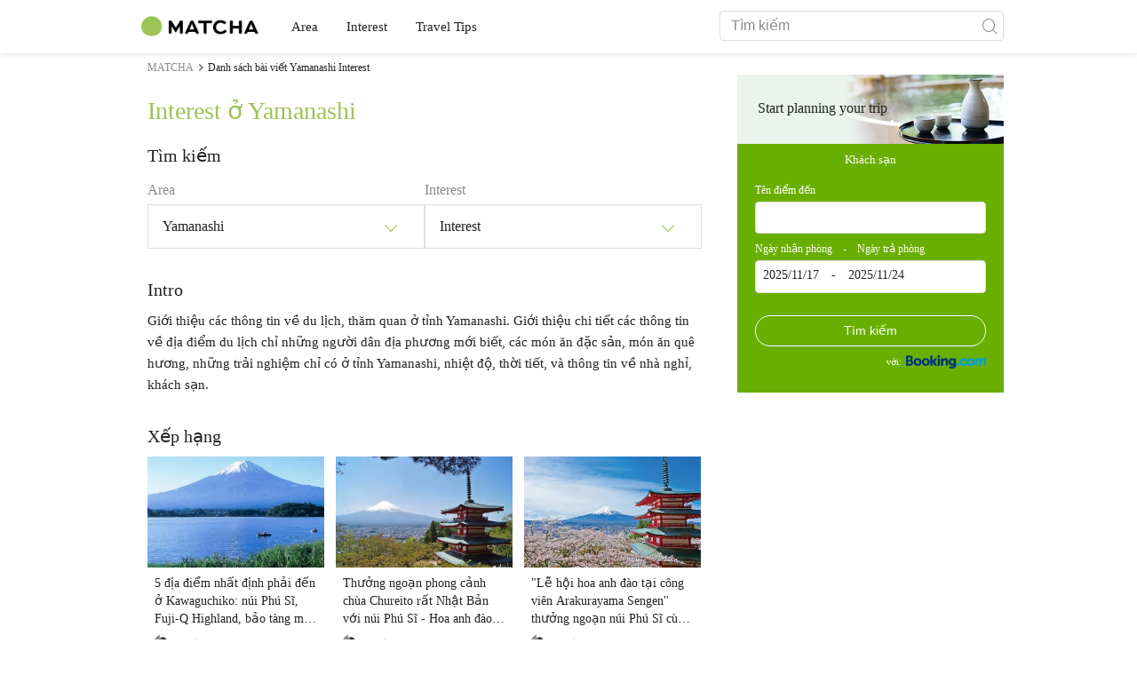

--- FILE ---
content_type: text/html; charset=UTF-8
request_url: https://matcha-jp.com/vn/list?category=65&region=119
body_size: 15725
content:
<!DOCTYPE html>
<html  lang="vi">

<head>
    <meta charset="utf-8">
                        <meta name="robots" content="noindex, follow">
                <meta name="description" content="Tổng hợp các địa điểm gợi ý, khách sạn, suối nước nóng, món ăn ngon, mua sắm, cách đi đến địa điểm du lịch, các tuyến du lịch mẫu lý tưởng liên quan đến Interest ở Yamanashi">
    <meta name="keywords" content="">
    <meta name="author" content="MATCHA">
    <meta name="copyright" content="MATCHA">

            <meta property="og:type" content="website" />
                    <meta property="og:description" content="Tổng hợp các địa điểm gợi ý, khách sạn, suối nước nóng, món ăn ngon, mua sắm, cách đi đến địa điểm du lịch, các tuyến du lịch mẫu lý tưởng liên quan đến Interest ở Yamanashi">
                <meta property="og:url" content="https://matcha-jp.com/vn/list?category=65&amp;region=119">
                    <meta property="og:site_name" content="MATCHA - Phương tiện truyền thông cung cấp thông tin về du lịch, văn hoá, khách sạn của Nhật Bản ra thế giới ">
                <meta property="og:image" content="https://resources.matcha-jp.com/original/2018/11/30-67134.png">
                    <meta property="og:title" content=" Phương tiện truyền thông về du lịch Nhật Bản MATCHA - Tổng hợp các bài viết, địa điểm được yêu thích gợi ý liên quan đến Interest ở Yamanashi">
                <meta property="og:locale" content="ja_JP" />
        <meta property="og:locale:alternate" content="en_GB">
        <meta property="og:locale:alternate" content="en_US">
        <meta property="og:locale:alternate" content="ko_KR">
        <meta property="og:locale:alternate" content="zh_TW">
        <meta property="og:locale:alternate" content="th_TH">
        <meta name="twitter:card" content="summary_large_image">
        <meta name="twitter:site" content="@matcha_global">
                    <meta name="twitter:description" content="Tổng hợp các địa điểm gợi ý, khách sạn, suối nước nóng, món ăn ngon, mua sắm, cách đi đến địa điểm du lịch, các tuyến du lịch mẫu lý tưởng liên quan đến Interest ở Yamanashi">
        
                    <meta name="twitter:image" content="https://resources.matcha-jp.com/original/2018/11/30-67134.png">
        
                    <meta name="twitter:title" content=" Phương tiện truyền thông về du lịch Nhật Bản MATCHA - Tổng hợp các bài viết, địa điểm được yêu thích gợi ý liên quan đến Interest ở Yamanashi">
                <meta property="fb:app_id" content="722848357858128">
        <meta property="fb:pages" content="1462015697360276">
    
    <title>
         Phương tiện truyền thông về du lịch Nhật Bản MATCHA - Tổng hợp các bài viết, địa điểm được yêu thích gợi ý liên quan đến Interest ở Yamanashi    </title>

            
                    <link rel="canonical" href=https://matcha-jp.com/vn/list?category=65&amp;region=119>
        
                    <link rel="next" href="https://matcha-jp.com/vn/list/?page=2">
        
            
        <link
        rel="alternate"
        href="https://matcha-jp.com/jp/list?category=65&amp;region=119"
                    hreflang="ja"
                >
        <link
        rel="alternate"
        href="https://matcha-jp.com/en/list?category=65&amp;region=119"
                    hreflang="x-default"
                >
        <link
        rel="alternate"
        href="https://matcha-jp.com/tw/list?category=65&amp;region=119"
                    hreflang="zh-TW"
                >
        <link
        rel="alternate"
        href="https://matcha-jp.com/th/list?category=65&amp;region=119"
                    hreflang="th"
                >
        <link
        rel="alternate"
        href="https://matcha-jp.com/ko/list?category=65&amp;region=119"
                    hreflang="ko"
                >
        <link
        rel="alternate"
        href="https://matcha-jp.com/cn/list?category=65&amp;region=119"
                    hreflang="zh-CN"
                >
        <link
        rel="alternate"
        href="https://matcha-jp.com/id/list?category=65&amp;region=119"
                    hreflang="id"
                >
        <link
        rel="alternate"
        href="https://matcha-jp.com/vn/list?category=65&amp;region=119"
                    hreflang="vi"
                >
        <link
        rel="alternate"
        href="https://matcha-jp.com/easy/list?category=65&amp;region=119"
                    hreflang=""
                >
        <link
        rel="alternate"
        href="https://matcha-jp.com/es/list?category=65&amp;region=119"
                    hreflang="es"
                >
    
    <meta name="viewport" content="width=device-width, initial-scale=1,user-scalable=no">
    <meta http-equiv="X-UA-Compatible" content="IE=edge">
    <meta name="format-detection" content="telephone=no">
            <meta name="msvalidate.01" content="7A1F5225E0397B9C5A8BB91B2C52FE97">
        <meta name="csrf-token" content="rHhFRONDPkggS0zFP5P3bTg3pAFPfnDNuBliOcXS">

    <link rel="shortcut icon" href="/images/favicon.ico">
    <link rel="apple-touch-icon-precomposed" sizes="192x192" href="https://matcha-jp.com/images/common/touch-icon/touch-icon_192.webp">
    <link rel="apple-touch-icon-precomposed" sizes="144x144" href="https://matcha-jp.com/images/common/touch-icon/touch-icon_144.webp">
    <link rel="apple-touch-icon-precomposed" sizes="114x114" href="https://matcha-jp.com/images/common/touch-icon/touch-icon_114.webp">
    <link rel="apple-touch-icon-precomposed" sizes="72x72" href="https://matcha-jp.com/images/common/touch-icon/touch-icon_72.webp">
    <link rel="apple-touch-icon-precomposed" href="https://matcha-jp.com/images/common/touch-icon/touch-icon_57.webp">

                            <link rel="stylesheet" href="/styles/layouts/default.css?id=078fdfce496ccf555c89">
        <link href="https://fonts.googleapis.com/icon?family=Material+Icons" rel="stylesheet">
        <link rel="stylesheet" href="/styles/layouts/lite-yt-embed.css?id=4c1c60b95b15519c5024">
        <link rel="stylesheet" href="https://matcha-jp.com/styles/pages/list/index.css">

            <script>
            (function () {
                dataLayer = [{ isPR: false }];
            })()
        </script>
            <script>
        window.dataLayer = window.dataLayer || [];
        dataLayer.push({
                            "region" : "山梨県",
                            "1st_genre" : "インタレスト",
                    });
    </script>
            <script>
            (function(w,d,s,l,i){w[l]=w[l]||[];w[l].push({'gtm.start':
            new Date().getTime(),event:'gtm.js'});var f=d.getElementsByTagName(s)[0],
            j=d.createElement(s),dl=l!='dataLayer'?'&l='+l:'';j.async=true;j.src=
            'https://www.googletagmanager.com/gtm.js?id='+i+dl;f.parentNode.insertBefore(j,f);
            })(window,document,'script','dataLayer','GTM-5Z4HTG');
        </script>
    
    
    
                        <script type="text/javascript" src="/scripts/manifest.js?id=1ee8e387e75b558b5a59" defer></script>
        <script type="text/javascript" src="/scripts/vendor.js?id=21f28875fe05faeb356b" defer></script>
                <script type="text/javascript" src="/scripts/matcha.js?id=633f3002b01226cebaa7" defer></script>
    <script type="text/javascript" src="/scripts/layouts/default.js?id=af5cd32c1ab1b6bc8319" defer></script>
    <script type="text/javascript" src="/scripts/layouts/lite-yt-embed.js" defer></script>
    <script type="text/javascript" src="/scripts/jquery-3.7.1.js?id=a2e04c46c560239f6163" defer></script>
    <script src="https://unpkg.com/flickity@2/dist/flickity.pkgd.min.js"></script>
    <script type="text/javascript">
        let currentWindowWidth = window.innerWidth;
        let selectedIndexs = [];
        const isPlaceDetail = null;

        function initializeFlickity() {
            const dataCarouselIds = document.querySelectorAll('[data-carousel-id]');
            const recommendHotelInSpotEl = document.querySelector('.recommend-hotel-in-spot');
            const flickityInstances = [];
            const flickityOptions = {
                initialIndex: 0,
                pageDots: false,
                contain: true,
                draggable: true,
                wrapAround: false,
                percentPosition: false,
            };
            
            selectedIndexs = Array(dataCarouselIds?.length || 0).fill(0);

            if (!dataCarouselIds.length || (isPlaceDetail && !recommendHotelInSpotEl)) return;

            dataCarouselIds.forEach((dataCarouselId, cIndex) => {
                const carouselEl = dataCarouselId.querySelector('.slide-hotel-pc');
                const cardRatings = carouselEl.querySelectorAll('.hotel-card_rating-box');
                const boxReviews = carouselEl.querySelectorAll('.hotel-card_rating-box-review');
                const costBoxes = carouselEl.querySelectorAll('.hotel-card_cost');
                const hotelCards = carouselEl.querySelectorAll('.hotel-card');
                const hotelCardsLength = hotelCards.length;
                const lastHotelCardIndex = Math.max(0, hotelCardsLength - 1);
                const prevButton = dataCarouselId.querySelector('.flickity-prev-next-button.previous');
                const nextButton = dataCarouselId.querySelector('.flickity-prev-next-button.next');

                const options = {
                    ...flickityOptions,
                    prevNextButtons: !isPlaceDetail,
                    cellAlign: isPlaceDetail || currentWindowWidth < 768 ? 'center' : 'left',
                    arrowShape: !isPlaceDetail ?
                        {
                            x0: 35,
                            x1: 60,
                            y1: 30,
                            x2: 70,
                            y2: 30,
                            x3: 45
                        } :
                        undefined,
                    groupCells: isPlaceDetail || currentWindowWidth < 768 ? 1 : 2,
                };

                const flkty = new Flickity(carouselEl, options);
                flickityInstances.push(flkty);

                const adjustCarouselItemStyles = () => {
                    carouselEl.classList.add('max-scroll-left');
                    cardRatings.forEach((item, index) => {
                        if (item.offsetHeight > 18) {
                            boxReviews[index]?.style.setProperty('margin-left', 'auto');
                            boxReviews[index]?.style.setProperty('text-align', 'right');
                            costBoxes[index]?.style.setProperty('margin-top', '-5px');
                        }
                    });
                };

                const adjustHotelCardPositions = (index) => {
                    if (currentWindowWidth >= 768 || hotelCardsLength <= 2) return;

                    const translateXs = Array.from(hotelCards).map((card) => card.style.transform);
                    if (index === lastHotelCardIndex - 1) {
                        hotelCards.forEach((card, i) => {
                            const match = translateXs[i].match(/translateX\(([-\d.]+)px\)/);
                            const currentX = match ? parseFloat(match[1]) : 0;
                            card.style.transform = `translateX(${currentX + 8}px)`;
                        });
                    } else {
                        hotelCards.forEach((card, i) => {
                            const match = translateXs[i].match(/translateX\(([-\d.]+)px\)/);
                            const currentX = match ? parseFloat(match[1]) : 0;
                            card.style.transform = `translateX(${currentX - 8}px)`;
                        });
                    }
                }

                flkty.on('change', (index) => {
                    selectedIndexs[cIndex] = index;
                    adjustHotelCardPositions(index);
                    updateNavigationButtons(carouselEl, prevButton, nextButton, index, hotelCardsLength, lastHotelCardIndex);
                });

                flkty.on('dragMove', (_event, _pointer, moveVector) => {
                    if (currentWindowWidth >= 768 || moveVector.x > 0 && selectedIndexs[cIndex] === 0)
                        return;
                    carouselEl.classList.add('no-padding');
                });

                flkty.on('dragEnd', () => {
                    if (currentWindowWidth >= 768) return;
                    if (selectedIndexs[cIndex] === 1) return;
                    carouselEl.classList.remove('no-padding');
                });

                adjustCarouselItemStyles();
                updateNavigationButtons(carouselEl, prevButton, nextButton, selectedIndexs[cIndex], hotelCardsLength, lastHotelCardIndex);
            });

            return flickityInstances;
        }


        function updateNavigationButtons(carouselEl, prevButton, nextButton, index, hotelCardsLength,
            lastHotelCardIndex) {
            const isMobileView = currentWindowWidth < 768;

            if (isMobileView) {
                if (index === lastHotelCardIndex) {
                    carouselEl.classList.add('max-scroll-right');
                    carouselEl.classList.remove('max-scroll-left');
                } else if (hotelCardsLength > 2 && index >= lastHotelCardIndex - 1) {
                    carouselEl.classList.remove('max-scroll-right');
                    carouselEl.classList.remove('max-scroll-left');
                } else {
                    carouselEl.classList.remove('max-scroll-right');
                    carouselEl.classList.add('max-scroll-left');
                }
            } else {
                if (hotelCardsLength > 2 && index >= lastHotelCardIndex - 1) {
                    nextButton?.setAttribute('disabled', true);
                    prevButton?.removeAttribute('disabled');
                    carouselEl.classList.remove('no-padding');

                    if (isPlaceDetail) {
                        carouselEl.classList.add('max-scroll-left');
                        return
                    }

                    carouselEl.classList.remove('max-scroll-left');
                    carouselEl.classList.add('max-scroll-right');
                } else {
                    if (hotelCardsLength <= 2) {
                        nextButton?.setAttribute('disabled', true);
                        prevButton?.setAttribute('disabled', true);
                    } else {
                        nextButton?.removeAttribute('disabled');
                        prevButton?.setAttribute('disabled', true);
                        carouselEl.classList.replace('max-scroll-right', 'max-scroll-left');
                    }
                }
            }
        };

        function handleResize(flickityInstances) {
            const newWindowWidth = window.innerWidth;
            if (newWindowWidth === currentWindowWidth) return;
            currentWindowWidth = newWindowWidth;

            flickityInstances.forEach((flkty, cIndex) => {
                const carouselEl = flkty.element;
                const dataCarouselId = carouselEl.closest('[data-carousel-id]');
                const prevButton = dataCarouselId.querySelector('.flickity-prev-next-button.previous');
                const nextButton = dataCarouselId.querySelector('.flickity-prev-next-button.next');
                const hotelCards = carouselEl.querySelectorAll('.hotel-card');
                const hotelCardsLength = hotelCards.length;
                const lastHotelCardIndex = Math.max(0, hotelCardsLength - 1);

                flkty.options.cellAlign = isPlaceDetail || currentWindowWidth < 768 ? 'center' : 'left';
                flkty.options.groupCells = isPlaceDetail || currentWindowWidth < 768 ? 1 : 2;
                flkty.reposition();

                updateNavigationButtons(carouselEl, prevButton, nextButton, selectedIndexs[cIndex], hotelCardsLength, lastHotelCardIndex);
            });
        }


        document.addEventListener('DOMContentLoaded', () => {
            const flickityInstances = initializeFlickity();

            window.addEventListener('resize', () => {
                handleResize(flickityInstances);
            });
        });
    </script>
    <script>
        let i18n = {"messages":{"user":{"title":{"index":"Ng\u01b0\u1eddi d\u00f9ng","login":"\u0110\u0103ng nh\u1eadp","signUp":"\u0110\u0103ng k\u00fd ng\u01b0\u1eddi d\u00f9ng","logout":"\u0110\u0103ng xu\u1ea5t","mypage":"Trang c\u1ee7a t\u00f4i","register":"T\u1ea1o t\u00e0i kho\u1ea3n","change_setting":"Thay \u0111\u1ed5i th\u00f4ng tin \u0111\u0103ng k\u00fd"},"label":{"index":"Ng\u01b0\u1eddi d\u00f9ng","login":"\u0110\u0103ng nh\u1eadp","logout":"\u0110\u0103ng xu\u1ea5t","mypage":"Trang c\u1ee7a t\u00f4i","sign_up":"T\u1ea1o t\u00e0i kho\u1ea3n","unknown_error":"\u0110\u00e3 ph\u00e1t sinh l\u1ed7i kh\u00f4ng r\u00f5 nguy\u00ean nh\u00e2n"},"text":{"use_place_favorite":"S\u1eed d\u1ee5ng ch\u1ee9c n\u0103ng \u0111\u00e1nh d\u1ea5u \u0111\u1ecba \u0111i\u1ec3m y\u00eau th\u00edch","signup_to_use_place_favorite":"C\u1ea7n ph\u1ea3i \u0111\u0103ng k\u00fd ng\u01b0\u1eddi d\u00f9ng ho\u1eb7c \u0111\u0103ng nh\u1eadp \u0111\u1ec3 \u0111\u00e1nh d\u1ea5u \u0111\u1ecba \u0111i\u1ec3m y\u00eau th\u00edch.","use_article_favorite":"S\u1eed d\u1ee5ng t\u00ednh n\u0103ng \u0111\u00e1nh d\u1ea5u","signup_to_use_article_favorite":"H\u00e3y \u0111\u0103ng k\u00fd ng\u01b0\u1eddi d\u00f9ng ho\u1eb7c \u0111\u0103ng nh\u1eadp \u0111\u1ec3 \u0111\u00e1nh d\u1ea5u b\u00e0i vi\u1ebft y\u00eau th\u00edch","login_required":"C\u1ea7n \u0111\u0103ng nh\u1eadp","login_to_continue":"H\u00e3y \u0111\u0103ng k\u00fd ng\u01b0\u1eddi d\u00f9ng ho\u1eb7c \u0111\u0103ng nh\u1eadp \u0111\u1ec3 ti\u1ebfp t\u1ee5c.","required_field":"Please fill out the required field.","invalid_entry":"There is an error in your entry."}}}};
    </script>
    <script src="/scripts/pages/place/single-place.js?id=d6bd7fea33e26bdd844a" defer></script>

    <script src="/scripts/pages/list/index.js?id=565c5a537f4fc0bc9eb8" defer></script>

    
    
            <script async="" src="https://securepubads.g.doubleclick.net/tag/js/gpt.js"></script>
    
        
    
            <script>
            ! function(f, b, e, v, n, t, s) {
                if (f.fbq)
                    return;
                n = f.fbq = function() {
                    n.callMethod ?
                        n.callMethod.apply(n, arguments) : n.queue.push(arguments)
                };
                if (!f._fbq)
                    f._fbq = n;
                n.push = n;
                n.loaded = !0;
                n.version = '2.0';
                n.queue = [];
                t = b.createElement(e);
                t.async = !0;
                t.src = v;
                s = b.getElementsByTagName(e)[0];
                s.parentNode.insertBefore(t, s)
            }(window,
                document, 'script', '//connect.facebook.net/en_US/fbevents.js');
            fbq('init', '1225653250857108'); // Insert your pixel ID here.
            fbq('track', 'PageView');

        </script>
    
    
    
    
</head>

<body id="" class="vn ">
    <noscript>
        
        
        
                    <img loading="lazy" decoding="async" height="1" width="1" style="display:none" src="//www.facebook.com/tr?id=1225653250857108&ev=PageView&noscript=1" />
            </noscript>
    
    
        <div class="loading" id="loading" style="display: none;">Loading...</div>
    <div class="article_Top_PMP"></div>

            <div class="c-header-jack">
    <a class="c-header-jack__link"
        href="https://matcha-jp.com/vn/25430"
        style="background-image: url(https://resources.matcha-jp.com/resize/720x2000/2025/07/23-239316.webp);"
    >
        <div class="c-header-jack__title-box">
            <p class="c-header-jack__title">【Ngay cạnh ga Kanazawa】Giới thiệu trung tâm mua sắm Kanazawa Forus! Trải nghiệm cùng lúc các thương hiệu nổi tiếng, quà lưu niệm và ẩm thực địa phương</p>
        </div>
    </a>
</div>    
    <div id="informationHeader">
        </div>



    <header id="stickyRoot" class="l-nav">
    <div class="container">
        <div class="header_logo">
            <a href="https://matcha-jp.com/vn">
                <img decoding="async" src="https://matcha-jp.com/images/common/logo.webp" width="360" height="96" alt="MATCHA">
            </a>
        </div>

        <hamburger-menu>
<template slot-scope="hamburgerMenu">
    <div>
        <div
            class="hamburger-menu__trigger icon-menu"
            v-on:click="hamburgerMenu.open"
        ></div>
        <transition name="hamburger-menu">
            <div
                v-show="hamburgerMenu.isOpen"
                id="menu"
                class="hamburger-menu__container"
            >
                <div class="hamburger-menu__close-button">
                    <span
                        v-on:click="hamburgerMenu.close"
                        class="c-cross-button icon-cancel"
                    ></span>
                </div>
                <div class="hamburger-menu__list-container">
                    <div class="hamburger-menu__list-main dfs">
                                                     

                                                                <collapsible-menu>
<template slot-scope="collapsibleMenu">
    <ul class="c-collapsible-menu">
        <li>
            <div
                v-bind:class="{ 'arrow-down': collapsibleMenu.isOpen }"
                                    class="c-collapsible-menu__title arrow"
                                                    v-on:click="collapsibleMenu.collapseMenu"
                            >
                Area
            </div>
                            <transition name="c-collapsible-menu">
                    <div
                        v-if="collapsibleMenu.isOpen"
                        class="c-collapsible-menu__wrapper"
                    >
                        <ul class="c-collapsible-menu-item-list">
            <li class="menu-item">
            <a class="menu-item__link" href="https://matcha-jp.com/vn/list?region=113">
                Tokyo
            </a>
        </li>
            <li class="menu-item">
            <a class="menu-item__link" href="https://matcha-jp.com/vn/list?region=127">
                Osaka 
            </a>
        </li>
            <li class="menu-item">
            <a class="menu-item__link" href="https://matcha-jp.com/vn/list?region=126">
                Kyoto
            </a>
        </li>
            <li class="menu-item">
            <a class="menu-item__link" href="https://matcha-jp.com/vn/list?region=101">
                Hokkaido
            </a>
        </li>
            <li class="menu-item">
            <a class="menu-item__link" href="https://matcha-jp.com/vn/list?region=140">
                Fukuoka 
            </a>
        </li>
            <li class="menu-item">
            <a class="menu-item__link" href="https://matcha-jp.com/vn/list?region=147">
                Okinawa 
            </a>
        </li>
            <li class="menu-item">
            <a class="menu-item__link" href="https://matcha-jp.com/vn/list?region=114">
                Kanagawa 
            </a>
        </li>
            <li class="menu-item">
            <a class="menu-item__link" href="https://matcha-jp.com/vn/list?region=133">
                Okayama 
            </a>
        </li>
                <li class="menu-item menu-item__extra">
            <a
                class="menu-item__link"
                href="https://matcha-jp.com/vn/list/region"
                
            >
                Tất cả khu vực
                <span class="right-arrow"></span>
            </a>
        </li>
    </ul>
                    </div>
                </transition>
                    </li>
    </ul>
</template>
</collapsible-menu>                                                                                         

                                                                <collapsible-menu>
<template slot-scope="collapsibleMenu">
    <ul class="c-collapsible-menu">
        <li>
            <div
                v-bind:class="{ 'arrow-down': collapsibleMenu.isOpen }"
                                    class="c-collapsible-menu__title arrow"
                                                    v-on:click="collapsibleMenu.collapseMenu"
                            >
                Interest
            </div>
                            <transition name="c-collapsible-menu">
                    <div
                        v-if="collapsibleMenu.isOpen"
                        class="c-collapsible-menu__wrapper"
                    >
                        <ul class="c-collapsible-menu-item-list">
            <li class="menu-item">
            <a class="menu-item__link" href="https://matcha-jp.com/vn/list?category=1">
                <i class="icon-restaurant"></i>Thực phẩm
            </a>
        </li>
            <li class="menu-item">
            <a class="menu-item__link" href="https://matcha-jp.com/vn/list?category=36">
                <i class="icon-bed"></i>Nghỉ trọ (ở)
            </a>
        </li>
            <li class="menu-item">
            <a class="menu-item__link" href="https://matcha-jp.com/vn/list?category=69">
                <i class="icon-things-to-do"></i>Hoạt động giải trí
            </a>
        </li>
            <li class="menu-item">
            <a class="menu-item__link" href="https://matcha-jp.com/vn/list?category=101">
                <i class="icon-tea"></i>Văn hoá 
            </a>
        </li>
                <li class="menu-item menu-item__extra">
            <a
                class="menu-item__link"
                href="https://matcha-jp.com/vn/list/category"
                
            >
                Tất cả chuyên mục
                <span class="right-arrow"></span>
            </a>
        </li>
    </ul>
                    </div>
                </transition>
                    </li>
    </ul>
</template>
</collapsible-menu>                                                                                         

                                                                <collapsible-menu>
<template slot-scope="collapsibleMenu">
    <ul class="c-collapsible-menu">
        <li>
            <div
                v-bind:class="{ 'arrow-down': collapsibleMenu.isOpen }"
                                    class="c-collapsible-menu__title arrow"
                                                    v-on:click="collapsibleMenu.collapseMenu"
                            >
                Travel Tips
            </div>
                            <transition name="c-collapsible-menu">
                    <div
                        v-if="collapsibleMenu.isOpen"
                        class="c-collapsible-menu__wrapper"
                    >
                        <ul class="c-collapsible-menu-item-list">
            <li class="menu-item">
            <a class="menu-item__link" href="https://matcha-jp.com/vn/list?category=53">
                <i class="icon-train"></i>Giao thông
            </a>
        </li>
            <li class="menu-item">
            <a class="menu-item__link" href="https://matcha-jp.com/vn/list?category=82">
                <i class="icon-weather"></i>Thời tiết & 4 mùa
            </a>
        </li>
            <li class="menu-item">
            <a class="menu-item__link" href="https://matcha-jp.com/vn/list?category=83">
                <i class="icon-disaster"></i>Thiên tai
            </a>
        </li>
            <li class="menu-item">
            <a class="menu-item__link" href="https://matcha-jp.com/vn/list?category=115">
                <i class="icon-home"></i>Lưu trú dài hạn
            </a>
        </li>
            <li class="menu-item">
            <a class="menu-item__link" href="https://matcha-jp.com/vn/list?category=116">
                <i class="icon-wifi"></i>Típ khi đi du lịch
            </a>
        </li>
        </ul>
                    </div>
                </transition>
                    </li>
    </ul>
</template>
</collapsible-menu>                                                                                                                                        </div>
                </div>
                <div class="hamburger-menu__navigation-container">
                    <div class="hamburger-menu__navigation-label">
                        MATCHA
                    </div>
                    <ul class="hamburger-menu__navigation-items">
                        <li class="hamburger-menu__navigation-item">
                            <a class="hamburger-menu__navigation-item-link" href="https://company.matcha-jp.com/en/service/matcha/">
                                MATCHA là gì?
                            </a>
                        </li>
                        <li class="hamburger-menu__navigation-item">
                            <a class="hamburger-menu__navigation-item-link" href="https://company.matcha-jp.com/en/about/">
                                Khái quát công ty
                            </a>
                        </li>
                        <li class="hamburger-menu__navigation-item">
                            <a class="hamburger-menu__navigation-item-link" href="https://company.matcha-jp.com/recruit/">
                                Thông tin tuyển dụng
                            </a>
                        </li>
                        <li class="hamburger-menu__navigation-item">
                            <a class="hamburger-menu__navigation-item-link" href="https://company.matcha-jp.com/en/info/">
                                Liên hệ
                            </a>
                        </li>
                    </ul>
                </div>
            </div>
        </transition>
        <transition name="fade">
            <div
                v-if="hamburgerMenu.isOpen"
                v-on:click="hamburgerMenu.close"
                class="hamburger-menu__mask"
            ></div>
        </transition>
    </div>
</template>
</hamburger-menu>

        <div id="menu" class="header_menu">
            <div class="menuHeader">
            </div>
            <div class="menuGroup mainMenu">
                <ul id="dropdownMenu" class="dropdownMenu">
                    
                                             

                                                        <li class="c-dropdown-menu">
    <div class="c-dropdown-menu__title arrow">
        Area
    </div>
            <div class="c-dropdown-menu__wrapper">
            <ul class="c-meta-list c-meta-list--vertical">
            <li class="meta-item meta-item--icon-black">
            <a class="meta-item__link" href="https://matcha-jp.com/vn/list?region=113">
                Tokyo
            </a>
        </li>
            <li class="meta-item meta-item--icon-black">
            <a class="meta-item__link" href="https://matcha-jp.com/vn/list?region=127">
                Osaka 
            </a>
        </li>
            <li class="meta-item meta-item--icon-black">
            <a class="meta-item__link" href="https://matcha-jp.com/vn/list?region=126">
                Kyoto
            </a>
        </li>
            <li class="meta-item meta-item--icon-black">
            <a class="meta-item__link" href="https://matcha-jp.com/vn/list?region=101">
                Hokkaido
            </a>
        </li>
            <li class="meta-item meta-item--icon-black">
            <a class="meta-item__link" href="https://matcha-jp.com/vn/list?region=140">
                Fukuoka 
            </a>
        </li>
            <li class="meta-item meta-item--icon-black">
            <a class="meta-item__link" href="https://matcha-jp.com/vn/list?region=147">
                Okinawa 
            </a>
        </li>
            <li class="meta-item meta-item--icon-black">
            <a class="meta-item__link" href="https://matcha-jp.com/vn/list?region=114">
                Kanagawa 
            </a>
        </li>
            <li class="meta-item meta-item--icon-black">
            <a class="meta-item__link" href="https://matcha-jp.com/vn/list?region=133">
                Okayama 
            </a>
        </li>
                <li class="meta-item">
            <a
                class="meta-item__link meta-item__link-extra"
                href="https://matcha-jp.com/vn/list/region"
                
            >
                Tất cả khu vực
                <span></span>
            </a>
        </li>
    </ul>        </div>
    </li>                                                                             

                                                        <li class="c-dropdown-menu">
    <div class="c-dropdown-menu__title arrow">
        Interest
    </div>
            <div class="c-dropdown-menu__wrapper">
            <ul class="c-meta-list c-meta-list--vertical">
            <li class="meta-item meta-item--icon-black">
            <a class="meta-item__link" href="https://matcha-jp.com/vn/list?category=1">
                <i class="icon-restaurant"></i>Thực phẩm
            </a>
        </li>
            <li class="meta-item meta-item--icon-black">
            <a class="meta-item__link" href="https://matcha-jp.com/vn/list?category=36">
                <i class="icon-bed"></i>Nghỉ trọ (ở)
            </a>
        </li>
            <li class="meta-item meta-item--icon-black">
            <a class="meta-item__link" href="https://matcha-jp.com/vn/list?category=69">
                <i class="icon-things-to-do"></i>Hoạt động giải trí
            </a>
        </li>
            <li class="meta-item meta-item--icon-black">
            <a class="meta-item__link" href="https://matcha-jp.com/vn/list?category=101">
                <i class="icon-tea"></i>Văn hoá 
            </a>
        </li>
                <li class="meta-item">
            <a
                class="meta-item__link meta-item__link-extra"
                href="https://matcha-jp.com/vn/list/category"
                
            >
                Tất cả chuyên mục
                <span></span>
            </a>
        </li>
    </ul>        </div>
    </li>                                                                             

                                                        <li class="c-dropdown-menu">
    <div class="c-dropdown-menu__title arrow">
        Travel Tips
    </div>
            <div class="c-dropdown-menu__wrapper">
            <ul class="c-meta-list c-meta-list--vertical">
            <li class="meta-item meta-item--icon-black">
            <a class="meta-item__link" href="https://matcha-jp.com/vn/list?category=53">
                <i class="icon-train"></i>Giao thông
            </a>
        </li>
            <li class="meta-item meta-item--icon-black">
            <a class="meta-item__link" href="https://matcha-jp.com/vn/list?category=82">
                <i class="icon-weather"></i>Thời tiết & 4 mùa
            </a>
        </li>
            <li class="meta-item meta-item--icon-black">
            <a class="meta-item__link" href="https://matcha-jp.com/vn/list?category=83">
                <i class="icon-disaster"></i>Thiên tai
            </a>
        </li>
            <li class="meta-item meta-item--icon-black">
            <a class="meta-item__link" href="https://matcha-jp.com/vn/list?category=115">
                <i class="icon-home"></i>Lưu trú dài hạn
            </a>
        </li>
            <li class="meta-item meta-item--icon-black">
            <a class="meta-item__link" href="https://matcha-jp.com/vn/list?category=116">
                <i class="icon-wifi"></i>Típ khi đi du lịch
            </a>
        </li>
        </ul>        </div>
    </li>                                                                                                                    </ul>
            </div>

            <div class="menuGroup company">
                <div class="menuGroupLabel">MATCHA</div>
                <ul>
                    <li>
                        <a href="https://company.matcha-jp.com/en/service/matcha/">MATCHA là gì?</a>
                    </li>
                    <li>
                        <a href="https://company.matcha-jp.com/en/about/">Khái quát công ty</a>
                    </li>
                    <li>
                        <a href="https://company.matcha-jp.com/recruit/">Thông tin tuyển dụng</a>
                    </li>
                    <li>
                        <a href="https://company.matcha-jp.com/en/info/">Liên hệ</a>
                    </li>
                </ul>
            </div>
        </div>
        <form action="https://matcha-jp.com/vn/search" method="get" class="header_search icon-search">
            <input type="search" name="keyword" placeholder="Tìm kiếm">
            <span class="underline"></span>
            <button class="icon-search" type="submit" aria-label="icon-search"></button>
        </form>
    </div>
</header>

            <div class="slider-nav">
    <ul class="slider-nav__list">
                    <li class="slider-nav__item">
                <a href="https://matcha-jp.com/vn/list?region=119&amp;category=69"
                    class="slider-nav__link">
                    <span class="icon-things-to-do"></span>Hoạt động giải trí ở Yamanashi 
                </a>
            </li>
                    <li class="slider-nav__item">
                <a href="https://matcha-jp.com/vn/list?region=119&amp;category=1"
                    class="slider-nav__link">
                    <span class="icon-restaurant"></span>Thực phẩm ở Yamanashi 
                </a>
            </li>
                    <li class="slider-nav__item">
                <a href="https://matcha-jp.com/vn/list?region=119&amp;category=53"
                    class="slider-nav__link">
                    <span class="icon-train"></span>Giao thông ở Yamanashi 
                </a>
            </li>
                    <li class="slider-nav__item">
                <a href="https://matcha-jp.com/vn/special_back"
                    class="slider-nav__link">
                    <span class="icon-matchan-icon"></span>MATCHA Đặc san
                </a>
            </li>
            </ul>
</div>    
        <div id="app"  class="l-content container">
        <div id="singleContent" class="main-contents single-category">
            
        <div class="breadcrumbs-wrapper">
            <nav class="c-breadcrumbs">
    <ol class="c-breadcrumbs__list" itemscope itemtype="http://schema.org/BreadcrumbList">
                    <li class="c-breadcrumbs__item" itemprop="itemListElement" itemscope itemtype="http://schema.org/ListItem">
                                    <a href="https://matcha-jp.com/vn/list/region" itemprop="item">
                        <span class="c-breadcrumbs__link-text" itemprop="name">MATCHA</span>
                        <meta itemprop="position" content="1">
                    </a>
                            </li>
                    <li class="c-breadcrumbs__item" itemprop="itemListElement" itemscope itemtype="http://schema.org/ListItem">
                                    <span class="c-breadcrumbs__title" itemprop="name">Danh sách bài viết Yamanashi Interest</span>
                    <meta itemprop="position" content="2">
                            </li>
            </ol>
</nav>
        </div>
        <div class="list-title">
            <h1>
                Interest ở Yamanashi 
            </h1>
        </div>
    
    <section class="section-container category-search">
        <div id="">
            <div class="c-content-section__header">
            <h2 class="c-content-section__title">
                Tìm kiếm
            </h2>
                    </div>
        <div>
        <div class="search-field--pc">
    <div class="search-field__dropdown">
        <p class="search-field__dropdown-title">
            Area
        </p>
        <div class="c-hoverable-select-list">
    <div class="title">
        Yamanashi 
    </div>
    <div class="select-list" style="width: 624px;">
        <div class="menu-list-with-breadcrumbs--pc">
    <ul>
        <li class="list-item breadcrumb">
                            <a href="https://matcha-jp.com/vn/list/region?category=65">
                    All
                </a>
                            <a href="https://matcha-jp.com/vn/list?region=119&amp;category=65">
                    Yamanashi 
                </a>
                    </li>
                               <li class="list-item">
            <a href="https://matcha-jp.com/vn/list?region=276">Kofu</a>
            </li>
                        <li class="list-item">
            <a href="https://matcha-jp.com/vn/list?region=277">Lake Kawaguchi / Fujiyoshida</a>
            </li>
                        <li class="list-item">
            <a href="https://matcha-jp.com/vn/list?region=278">Minobu</a>
            </li>
                        <li class="list-item">
            <a href="https://matcha-jp.com/vn/list?region=279">Southern Alps</a>
            </li>
                        </ul>
</div>
    </div>
</div>    </div>
    <div class="search-field__dropdown">
        <p class="search-field__dropdown-title">
            Interest
        </p>
        <div class="c-hoverable-select-list">
    <div class="title">
        Interest
    </div>
    <div class="select-list" style="width: 100%;">
        <div class="menu-list-with-breadcrumbs--pc">
    <ul>
        <li class="list-item breadcrumb">
                            <a href="https://matcha-jp.com/vn/list?region=119">
                    All
                </a>
                            <a href="https://matcha-jp.com/vn/list?category=65&amp;region=119">
                    Interest
                </a>
                    </li>
                <li class="list-item all">
            <a href="https://matcha-jp.com/vn/list?region=119">Tất cả chuyên mục</a>
        </li>
    </ul>
</div>
    </div>
</div>    </div>
</div>
<div class="search-field--sp">
    <div class="search-field__collapsible">
        <collapsible-menu>
<template slot-scope="collapsibleMenu">
    <div class="collapsible-menu">
        <div
            v-bind:class="{ 'arrow-down': collapsibleMenu.isOpen }"
            class="collapsible-menu__box arrow"
            v-on:click="collapsibleMenu.collapseMenu"
        >
            <p class="collapsible-menu__title">Area</p>
            <p class="collapsible-menu__select-title">Yamanashi </p>
        </div>
        <transition name="list-collapsible-menu">
            <div
                v-if="collapsibleMenu.isOpen"
                class="collapsible-menu__list"
            >
                <div class="menu-list-with-breadcrumbs--sp">
    <ul>
        <li class="list-item breadcrumb">
                            <a href="https://matcha-jp.com/vn/list">
                    All
                </a>
                            <a href="https://matcha-jp.com/vn/list?region=119">
                    Yamanashi 
                </a>
                    </li>
                               <li class="list-item">
            <a href="https://matcha-jp.com/vn/list?region=276">Kofu</a>
            </li>
                        <li class="list-item">
            <a href="https://matcha-jp.com/vn/list?region=277">Lake Kawaguchi / Fujiyoshida</a>
            </li>
                        <li class="list-item">
            <a href="https://matcha-jp.com/vn/list?region=278">Minobu</a>
            </li>
                        <li class="list-item">
            <a href="https://matcha-jp.com/vn/list?region=279">Southern Alps</a>
            </li>
                        </ul>
</div>
            </div>
        </transition>
    </div>
</template>
</collapsible-menu>    </div>
    <div class="search-field__collapsible">
        <collapsible-menu>
<template slot-scope="collapsibleMenu">
    <div class="collapsible-menu">
        <div
            v-bind:class="{ 'arrow-down': collapsibleMenu.isOpen }"
            class="collapsible-menu__box arrow"
            v-on:click="collapsibleMenu.collapseMenu"
        >
            <p class="collapsible-menu__title">Interest</p>
            <p class="collapsible-menu__select-title">Interest</p>
        </div>
        <transition name="list-collapsible-menu">
            <div
                v-if="collapsibleMenu.isOpen"
                class="collapsible-menu__list"
            >
                <div class="menu-list-with-breadcrumbs--sp">
    <ul>
        <li class="list-item breadcrumb">
                            <a href="https://matcha-jp.com/vn/list?region=119">
                    All
                </a>
                            <a href="https://matcha-jp.com/vn/list?category=65&amp;region=119">
                    Interest
                </a>
                    </li>
                <li class="list-item all">
            <a href="https://matcha-jp.com/vn/list?region=119">Tất cả chuyên mục</a>
        </li>
    </ul>
</div>
            </div>
        </transition>
    </div>
</template>
</collapsible-menu>    </div>
</div>
    </div>
</div>    </section>

            <section class="section-container intro" id="intro">
            <div id="">
            <div class="c-content-section__header">
            <h2 class="c-content-section__title">
                Intro
            </h2>
                    </div>
        <div>
        <p class="intro-desc">
                        Giới thiệu các thông tin về du lịch, thăm quan ở tỉnh Yamanashi. Giới thiệu chi tiết các thông tin về địa điểm du lịch chỉ những người dân địa phương mới biết, các món ăn đặc sản, món ăn quê hương, những trải nghiệm chỉ có ở tỉnh Yamanashi, nhiệt độ, thời tiết, và thông tin về nhà nghỉ, khách sạn.
                    </p>
    </div>
</div>        </section>
    
            <section class="section-container" id="ranking">
            <div id="">
            <div class="c-content-section__header">
            <h2 class="c-content-section__title">
                Xếp hạng
            </h2>
                    </div>
        <div>
        <ul class="c-article-list c-article-list--horizontal">
            <li class="c-article-item c-article-item--vertical "
    >
    <div class="article__thumbnail ">
        <a href="https://matcha-jp.com/vn/6208" aria-label="article thumbnail">
            <img src="https://resources.matcha-jp.com/resize/720x2000/2018/06/23-56991.webp" decoding="async" loading="lazy" alt="5 địa điểm nhất định phải đến ở Kawaguchiko: núi Phú Sĩ, Fuji-Q Highland, bảo tàng mỹ thuật,...">
        </a>
    </div>

    <div class="article__content">
        <h3 class="article__title">
            <a class="article__title-link" href="https://matcha-jp.com/vn/6208">
                5 địa điểm nhất định phải đến ở Kawaguchiko: núi Phú Sĩ, Fuji-Q Highland, bảo tàng mỹ thuật,...
            </a>
        </h3>
                    <div class="article__author">
                <a href="https://matcha-jp.com/vn/writer/moe_saito" class ="article__author-img">
                    <img loading="lazy" decoding="async" src="https://resources.matcha-jp.com/resize/100x2000/2024/01/07-161097.webp" alt="moet" loading="lazy">
                </a>
                <a href="https://matcha-jp.com/vn/writer/moe_saito" class="article__author-name"> moet</a>
            </div>
                <div class="article__tag">
                                                <a href="https://matcha-jp.com/vn/list?region=119">
                        <p class="article__tag-btn-place meta-place">Yamanashi </p>
                    </a>
                                    </div>
    </div>
</li>
            <li class="c-article-item c-article-item--vertical "
    >
    <div class="article__thumbnail ">
        <a href="https://matcha-jp.com/vn/6352" aria-label="article thumbnail">
            <img src="https://resources.matcha-jp.com/resize/720x2000/2018/07/24-59007.webp" decoding="async" loading="lazy" alt="Thưởng ngoạn phong cảnh chùa Chureito rất Nhật Bản với núi Phú Sĩ - Hoa anh đào - Tháp 5 tầng ">
        </a>
    </div>

    <div class="article__content">
        <h3 class="article__title">
            <a class="article__title-link" href="https://matcha-jp.com/vn/6352">
                Thưởng ngoạn phong cảnh chùa Chureito rất Nhật Bản với núi Phú Sĩ - Hoa anh đào - Tháp 5 tầng 
            </a>
        </h3>
                    <div class="article__author">
                <a href="https://matcha-jp.com/vn/writer/moe_saito" class ="article__author-img">
                    <img loading="lazy" decoding="async" src="https://resources.matcha-jp.com/resize/100x2000/2024/01/07-161097.webp" alt="moet" loading="lazy">
                </a>
                <a href="https://matcha-jp.com/vn/writer/moe_saito" class="article__author-name"> moet</a>
            </div>
                <div class="article__tag">
                                                <a href="https://matcha-jp.com/vn/list?region=119">
                        <p class="article__tag-btn-place meta-place">Yamanashi </p>
                    </a>
                                    </div>
    </div>
</li>
            <li class="c-article-item c-article-item--vertical "
    >
    <div class="article__thumbnail ">
        <a href="https://matcha-jp.com/vn/7173" aria-label="article thumbnail">
            <img src="https://resources.matcha-jp.com/resize/720x2000/2019/03/14-73119.webp" decoding="async" loading="lazy" alt="&quot;Lễ hội hoa anh đào tại công viên Arakurayama Sengen&quot; thưởng ngoạn núi Phú Sĩ cùng hoa anh đào">
        </a>
    </div>

    <div class="article__content">
        <h3 class="article__title">
            <a class="article__title-link" href="https://matcha-jp.com/vn/7173">
                "Lễ hội hoa anh đào tại công viên Arakurayama Sengen" thưởng ngoạn núi Phú Sĩ cùng hoa anh đào
            </a>
        </h3>
                    <div class="article__author">
                <a href="https://matcha-jp.com/vn/writer/moe_saito" class ="article__author-img">
                    <img loading="lazy" decoding="async" src="https://resources.matcha-jp.com/resize/100x2000/2024/01/07-161097.webp" alt="moet" loading="lazy">
                </a>
                <a href="https://matcha-jp.com/vn/writer/moe_saito" class="article__author-name"> moet</a>
            </div>
                <div class="article__tag">
                                                <a href="https://matcha-jp.com/vn/list?region=119">
                        <p class="article__tag-btn-place meta-place">Yamanashi </p>
                    </a>
                                    </div>
    </div>
</li>
            <li class="c-article-item c-article-item--vertical "
    >
    <div class="article__thumbnail ">
        <a href="https://matcha-jp.com/vn/7837" aria-label="article thumbnail">
            <img src="https://resources.matcha-jp.com/resize/720x2000/2019/09/02-85052.webp" decoding="async" loading="lazy" alt="12 trải nghiệm tại Yamanashi ~ núi Phú Sĩ, Oshino Hakkai, các món ăn ngon ~">
        </a>
    </div>

    <div class="article__content">
        <h3 class="article__title">
            <a class="article__title-link" href="https://matcha-jp.com/vn/7837">
                12 trải nghiệm tại Yamanashi ~ núi Phú Sĩ, Oshino Hakkai, các món ăn ngon ~
            </a>
        </h3>
                    <div class="article__author">
                <a href="https://matcha-jp.com/vn/writer/moe_saito" class ="article__author-img">
                    <img loading="lazy" decoding="async" src="https://resources.matcha-jp.com/resize/100x2000/2024/01/07-161097.webp" alt="moet" loading="lazy">
                </a>
                <a href="https://matcha-jp.com/vn/writer/moe_saito" class="article__author-name"> moet</a>
            </div>
                <div class="article__tag">
                                                <a href="https://matcha-jp.com/vn/list?region=119">
                        <p class="article__tag-btn-place meta-place">Yamanashi </p>
                    </a>
                                    </div>
    </div>
</li>
            <li class="c-article-item c-article-item--vertical "
    >
    <div class="article__thumbnail ">
        <a href="https://matcha-jp.com/vn/7843" aria-label="article thumbnail">
            <img src="https://resources.matcha-jp.com/resize/720x2000/2019/09/06-85401.webp" decoding="async" loading="lazy" alt="8 trải nghiệm tại hồ Yamanaka dưới chân núi Phú Sĩ ">
        </a>
    </div>

    <div class="article__content">
        <h3 class="article__title">
            <a class="article__title-link" href="https://matcha-jp.com/vn/7843">
                8 trải nghiệm tại hồ Yamanaka dưới chân núi Phú Sĩ 
            </a>
        </h3>
                    <div class="article__author">
                <a href="https://matcha-jp.com/vn/writer/moe_saito" class ="article__author-img">
                    <img loading="lazy" decoding="async" src="https://resources.matcha-jp.com/resize/100x2000/2024/01/07-161097.webp" alt="moet" loading="lazy">
                </a>
                <a href="https://matcha-jp.com/vn/writer/moe_saito" class="article__author-name"> moet</a>
            </div>
                <div class="article__tag">
                                                <a href="https://matcha-jp.com/vn/list?region=119">
                        <p class="article__tag-btn-place meta-place">Yamanashi </p>
                    </a>
                                    </div>
    </div>
</li>
    </ul>
    </div>
</div>        </section>
    
            <div id="singlePlace" class="single-place jp home-section-wrapper">
            <div id="">
            <div class="c-content-section__header">
            <h2 class="c-content-section__title">
                Địa điểm được yêu thích
            </h2>
                            <a href="https://matcha-jp.com/vn/list?region=119&amp;type=place&amp;page=2" class="c-content-section__more">More<span class="link-more-hide-text">.</span></a>
                    </div>
        <div>
        <ul class="c-article-list c-article-list--horizontal">
            <li class="c-article-item card c-article-item--vertical"
    >
        <div class="article__thumbnail">
        <a href="https://matcha-jp.com/vn/place-master/14357">
            <img loading="lazy" decoding="async" src="https://place.matcha-jp.com/resize/200x2000/2024/07/09-15-06-18-976c48dcb800674cae68759713aeea1fa4.webp" alt="Công viên cao nguyên Fuji-Q">
        </a>
    </div>
    <div class="article__content">
        <h3 class="article__title">
            <a href="https://matcha-jp.com/vn/place-master/14357"
               class="article__title-link"
            >
                Công viên cao nguyên Fuji-Q
            </a>
        </h3>
        <div class="article__region">
            <a href="https://matcha-jp.com/vn/list?region=119">
                <p class="article__meta meta-place">Yamanashi </p>
            </a>
                            <a href="https://matcha-jp.com/vn/list?region=277">
                    <p class="article__meta meta-place "
                       style="margin-left: 10px"
                    >Lake Kawaguchi / Fujiyoshida</p>
                </a>
                    </div>
    </div>
</li>
            <li class="c-article-item card c-article-item--vertical"
    >
        <div class="article__thumbnail">
        <a href="https://matcha-jp.com/vn/place-master/14356">
            <img loading="lazy" decoding="async" src="https://place.matcha-jp.com/resize/200x2000/2024/07/09-14-57-19-9750aa4efc7ec299fb2490d13db0db6bcc.webp" alt="Phố mua sắm hoài niệm Fujiyoshida">
        </a>
    </div>
    <div class="article__content">
        <h3 class="article__title">
            <a href="https://matcha-jp.com/vn/place-master/14356"
               class="article__title-link"
            >
                Phố mua sắm hoài niệm Fujiyoshida
            </a>
        </h3>
        <div class="article__region">
            <a href="https://matcha-jp.com/vn/list?region=119">
                <p class="article__meta meta-place">Yamanashi </p>
            </a>
                            <a href="https://matcha-jp.com/vn/list?region=277">
                    <p class="article__meta meta-place "
                       style="margin-left: 10px"
                    >Lake Kawaguchi / Fujiyoshida</p>
                </a>
                    </div>
    </div>
</li>
            <li class="c-article-item card c-article-item--vertical"
    >
        <div class="article__thumbnail">
        <a href="https://matcha-jp.com/vn/place-master/13723">
            <img loading="lazy" decoding="async" src="https://place.matcha-jp.com/resize/200x2000/2024/04/26-15-26-59-55e26dbc2140c34965363491e8eee70815.webp" alt="Phố sau phía Tây">
        </a>
    </div>
    <div class="article__content">
        <h3 class="article__title">
            <a href="https://matcha-jp.com/vn/place-master/13723"
               class="article__title-link"
            >
                Phố sau phía Tây
            </a>
        </h3>
        <div class="article__region">
            <a href="https://matcha-jp.com/vn/list?region=119">
                <p class="article__meta meta-place">Yamanashi </p>
            </a>
                            <a href="https://matcha-jp.com/vn/list?region=277">
                    <p class="article__meta meta-place "
                       style="margin-left: 10px"
                    >Lake Kawaguchi / Fujiyoshida</p>
                </a>
                    </div>
    </div>
</li>
            <li class="c-article-item card c-article-item--vertical"
    >
        <div class="article__thumbnail">
        <a href="https://matcha-jp.com/vn/place-master/11028">
            <img loading="lazy" decoding="async" src="https://place.matcha-jp.com/resize/200x2000/2022/10/26-14-43-20-1276c5d0e8af56802d2f598341a58812.webp" alt="Hoshino Resort Pepper Street">
        </a>
    </div>
    <div class="article__content">
        <h3 class="article__title">
            <a href="https://matcha-jp.com/vn/place-master/11028"
               class="article__title-link"
            >
                Hoshino Resort Pepper Street
            </a>
        </h3>
        <div class="article__region">
            <a href="https://matcha-jp.com/vn/list?region=119">
                <p class="article__meta meta-place">Yamanashi </p>
            </a>
                            <a href="https://matcha-jp.com/vn/list?region=279">
                    <p class="article__meta meta-place "
                       style="margin-left: 10px"
                    >Southern Alps</p>
                </a>
                    </div>
    </div>
</li>
            <li class="c-article-item card c-article-item--vertical"
    >
        <div class="article__thumbnail">
        <a href="https://matcha-jp.com/vn/place-master/11026">
            <img loading="lazy" decoding="async" src="https://place.matcha-jp.com/resize/200x2000/2022/10/26-14-39-09-b604111e9f0c3332429578f3cd6abb08.webp" alt="Hoshino Resort Ilmare">
        </a>
    </div>
    <div class="article__content">
        <h3 class="article__title">
            <a href="https://matcha-jp.com/vn/place-master/11026"
               class="article__title-link"
            >
                Hoshino Resort Ilmare
            </a>
        </h3>
        <div class="article__region">
            <a href="https://matcha-jp.com/vn/list?region=119">
                <p class="article__meta meta-place">Yamanashi </p>
            </a>
                            <a href="https://matcha-jp.com/vn/list?region=279">
                    <p class="article__meta meta-place "
                       style="margin-left: 10px"
                    >Southern Alps</p>
                </a>
                    </div>
    </div>
</li>
            <li class="c-article-item card c-article-item--vertical"
    >
        <div class="article__thumbnail">
        <a href="https://matcha-jp.com/vn/place-master/11025">
            <img loading="lazy" decoding="async" src="https://place.matcha-jp.com/resize/200x2000/2022/10/26-14-31-27-873414a1a59ab126b4ee3db0e3c67c56.webp" alt="Hoshino Resort Otto Sette">
        </a>
    </div>
    <div class="article__content">
        <h3 class="article__title">
            <a href="https://matcha-jp.com/vn/place-master/11025"
               class="article__title-link"
            >
                Hoshino Resort Otto Sette
            </a>
        </h3>
        <div class="article__region">
            <a href="https://matcha-jp.com/vn/list?region=119">
                <p class="article__meta meta-place">Yamanashi </p>
            </a>
                            <a href="https://matcha-jp.com/vn/list?region=279">
                    <p class="article__meta meta-place "
                       style="margin-left: 10px"
                    >Southern Alps</p>
                </a>
                    </div>
    </div>
</li>
    </ul>
    </div>
</div>        </div>
    
                    <div
    class="recommend-hotel  recommend-hotel-in-region "
>
    <div class="recommend-hotel-heading">
        <h4 class="recommend-hotel-heading__title ">
            Khách sạn gợi ý ở Yamanashi 
        </h4>
    </div>
    <div class="hotel-carousel_wrapper" data-carousel-id="kXZs1G">
        <div class="full-width">
            <div id="kXZs1G" class="home-section-carousel--square slide-hotel-pc ">
                                    <div class="cell hotel-card">
                        <a class="link lazyload hotel-card__link" href="https://vn.trip.com/hotels/yamanakako-hotel-detail-8503497/yamanakako-lodge-kagetsuen/?allianceid=5286954&amp;sid=119030052" target="_blank"
                        >
                            <div class="hotel-card_pic">
                                <img class="m-lazyImg__img"
                                    src="http://dimg04.c-ctrip.com/images//0221q12000krzak1i670C_Z_1080_808_R5_D.jpg"
                                    alt="Village Kagetsuen"
                                >
                            </div>
                            <div class="hotel-card_content">
                                <h4 class="hotel-card_title">
                                    Village Kagetsuen
                                </h4>
                                <div class="hotel-card_location">
                                                                            Tỉnh Yamanashi > Yamanakako
                                                                    </div>
                                <div class="hotel-card_grade">
                                    <div class="star-rating">
                                                                                    <span class="star">
                                                                                                                                        <img
                                                    src="https://matcha-jp.com/images/common/filled-star.png"
                                                    alt="star"
                                                    class="star-image"
                                                >
                                                                            </span>
                                                                                <span class="star">
                                                                                                                                        <img
                                                    src="https://matcha-jp.com/images/common/filled-star.png"
                                                    alt="star"
                                                    class="star-image"
                                                >
                                                                            </span>
                                                                                <span class="star">
                                                                                                                                        <img
                                                    src="https://matcha-jp.com/images/common/filled-star.png"
                                                    alt="star"
                                                    class="star-image"
                                                >
                                                                            </span>
                                                                                <span class="star">
                                                                                                                        </span>
                                                                                <span class="star">
                                                                                                                        </span>
                                                                            </div>
                                </div>
                                <div
                                    ref="ratingCardBoxRef"
                                    class="hotel-card_rating-box"
                                >
                                    <div class="hotel-card_rating-box-score">
                                        <div class="hotel-card_rating-box-score--num">
                                            <b class="rating">
                                                4.0
                                            </b>
                                            <b class="total">
                                                /5
                                            </b>
                                        </div>
                                        <div class="hotel-card_rating-box-score--text">
                                            Rất Tốt
                                        </div>
                                    </div>
                                                                            <div
                                            ref="ratingCardBoxReviewRef"
                                            class="hotel-card_rating-box-review"
                                        >
                                            1 đánh giá
                                        </div>
                                                                    </div>
                                <div class="hotel-card_cost">
                                    <div class="price">
                                        <span>₫</span>5,309,003～
                                    </div>
                                </div>
                            </div>
                        </a>
                    </div>
                                    <div class="cell hotel-card">
                        <a class="link lazyload hotel-card__link" href="https://vn.trip.com/hotels/kofu-hotel-detail-1497273/tokiwa-hotel/?allianceid=5286954&amp;sid=119030052" target="_blank"
                        >
                            <div class="hotel-card_pic">
                                <img class="m-lazyImg__img"
                                    src="http://dimg04.c-ctrip.com/images//0583m12000k85s8gpF8E9_Z_1080_808_R5_D.jpg"
                                    alt="Tokiwa Hotel"
                                >
                            </div>
                            <div class="hotel-card_content">
                                <h4 class="hotel-card_title">
                                    Tokiwa Hotel
                                </h4>
                                <div class="hotel-card_location">
                                                                            Tỉnh Yamanashi > Kofu
                                                                    </div>
                                <div class="hotel-card_grade">
                                    <div class="star-rating">
                                                                                    <span class="star">
                                                                                                                                        <img
                                                    src="https://matcha-jp.com/images/common/filled-star.png"
                                                    alt="star"
                                                    class="star-image"
                                                >
                                                                            </span>
                                                                                <span class="star">
                                                                                                                                        <img
                                                    src="https://matcha-jp.com/images/common/filled-star.png"
                                                    alt="star"
                                                    class="star-image"
                                                >
                                                                            </span>
                                                                                <span class="star">
                                                                                                                                        <img
                                                    src="https://matcha-jp.com/images/common/filled-star.png"
                                                    alt="star"
                                                    class="star-image"
                                                >
                                                                            </span>
                                                                                <span class="star">
                                                                                                                                        <img
                                                    src="https://matcha-jp.com/images/common/filled-star.png"
                                                    alt="star"
                                                    class="star-image"
                                                >
                                                                            </span>
                                                                                <span class="star">
                                                                                                                        </span>
                                                                            </div>
                                </div>
                                <div
                                    ref="ratingCardBoxRef"
                                    class="hotel-card_rating-box"
                                >
                                    <div class="hotel-card_rating-box-score">
                                        <div class="hotel-card_rating-box-score--num">
                                            <b class="rating">
                                                4.6
                                            </b>
                                            <b class="total">
                                                /5
                                            </b>
                                        </div>
                                        <div class="hotel-card_rating-box-score--text">
                                            Tuyệt Vời
                                        </div>
                                    </div>
                                                                            <div
                                            ref="ratingCardBoxReviewRef"
                                            class="hotel-card_rating-box-review"
                                        >
                                            21 đánh giá
                                        </div>
                                                                    </div>
                                <div class="hotel-card_cost">
                                    <div class="price">
                                        <span>₫</span>7,465,578～
                                    </div>
                                </div>
                            </div>
                        </a>
                    </div>
                                    <div class="cell hotel-card">
                        <a class="link lazyload hotel-card__link" href="https://vn.trip.com/hotels/fujikawaguchiko-hotel-detail-63373068/glamping-villa-hanz-kawaguchiko/?allianceid=5286954&amp;sid=119030052" target="_blank"
                        >
                            <div class="hotel-card_pic">
                                <img class="m-lazyImg__img"
                                    src="http://dimg04.c-ctrip.com/images//1mc3112000lpi3f9s7EA9_Z_1080_808_R5_D.jpg"
                                    alt="GLAMPING VILLA HANZ KAWAGUCHIKO"
                                >
                            </div>
                            <div class="hotel-card_content">
                                <h4 class="hotel-card_title">
                                    GLAMPING VILLA HANZ KAWAGUCHIKO
                                </h4>
                                <div class="hotel-card_location">
                                                                            Tỉnh Yamanashi > Fujikawaguchiko
                                                                    </div>
                                <div class="hotel-card_grade">
                                    <div class="star-rating">
                                                                                    <span class="star">
                                                                                                                                        <img
                                                    src="https://matcha-jp.com/images/common/filled-star.png"
                                                    alt="star"
                                                    class="star-image"
                                                >
                                                                            </span>
                                                                                <span class="star">
                                                                                                                                        <img
                                                    src="https://matcha-jp.com/images/common/filled-star.png"
                                                    alt="star"
                                                    class="star-image"
                                                >
                                                                            </span>
                                                                                <span class="star">
                                                                                                                                        <img
                                                    src="https://matcha-jp.com/images/common/filled-star.png"
                                                    alt="star"
                                                    class="star-image"
                                                >
                                                                            </span>
                                                                                <span class="star">
                                                                                                                                        <img
                                                    src="https://matcha-jp.com/images/common/filled-star.png"
                                                    alt="star"
                                                    class="star-image"
                                                >
                                                                            </span>
                                                                                <span class="star">
                                                                                                                        </span>
                                                                            </div>
                                </div>
                                <div
                                    ref="ratingCardBoxRef"
                                    class="hotel-card_rating-box"
                                >
                                    <div class="hotel-card_rating-box-score">
                                        <div class="hotel-card_rating-box-score--num">
                                            <b class="rating">
                                                4.6
                                            </b>
                                            <b class="total">
                                                /5
                                            </b>
                                        </div>
                                        <div class="hotel-card_rating-box-score--text">
                                            Tuyệt Vời
                                        </div>
                                    </div>
                                                                            <div
                                            ref="ratingCardBoxReviewRef"
                                            class="hotel-card_rating-box-review"
                                        >
                                            155 đánh giá
                                        </div>
                                                                    </div>
                                <div class="hotel-card_cost">
                                    <div class="price">
                                        <span>₫</span>5,998,915～
                                    </div>
                                </div>
                            </div>
                        </a>
                    </div>
                            </div>
        </div>









    </div>
</div>

        
    <section class="section-container" id="latest">
        <div id="">
            <div class="c-content-section__header">
            <h2 class="c-content-section__title">
                Bài viết mới nhất
            </h2>
                            <a href="https://matcha-jp.com/vn/list?category=65&amp;region=119&amp;type=latest&amp;page=2" class="c-content-section__more">More<span class="link-more-hide-text">.</span></a>
                    </div>
        <div>
        <ul class="c-article-list c-article-list--horizontal">
            <li class="c-article-item c-article-item--vertical "
    >
    <div class="article__thumbnail ">
        <a href="https://matcha-jp.com/vn/7843" aria-label="article thumbnail">
            <img src="https://resources.matcha-jp.com/resize/720x2000/2019/09/06-85401.webp" decoding="async" loading="lazy" alt="8 trải nghiệm tại hồ Yamanaka dưới chân núi Phú Sĩ ">
        </a>
    </div>

    <div class="article__content">
        <h3 class="article__title">
            <a class="article__title-link" href="https://matcha-jp.com/vn/7843">
                8 trải nghiệm tại hồ Yamanaka dưới chân núi Phú Sĩ 
            </a>
        </h3>
                    <div class="article__author">
                <a href="https://matcha-jp.com/vn/writer/moe_saito" class ="article__author-img">
                    <img loading="lazy" decoding="async" src="https://resources.matcha-jp.com/resize/100x2000/2024/01/07-161097.webp" alt="moet" loading="lazy">
                </a>
                <a href="https://matcha-jp.com/vn/writer/moe_saito" class="article__author-name"> moet</a>
            </div>
                <div class="article__tag">
                                                <a href="https://matcha-jp.com/vn/list?region=119">
                        <p class="article__tag-btn-place meta-place">Yamanashi </p>
                    </a>
                                    </div>
    </div>
</li>
            <li class="c-article-item c-article-item--vertical "
    >
    <div class="article__thumbnail ">
        <a href="https://matcha-jp.com/vn/7837" aria-label="article thumbnail">
            <img src="https://resources.matcha-jp.com/resize/720x2000/2019/09/02-85052.webp" decoding="async" loading="lazy" alt="12 trải nghiệm tại Yamanashi ~ núi Phú Sĩ, Oshino Hakkai, các món ăn ngon ~">
        </a>
    </div>

    <div class="article__content">
        <h3 class="article__title">
            <a class="article__title-link" href="https://matcha-jp.com/vn/7837">
                12 trải nghiệm tại Yamanashi ~ núi Phú Sĩ, Oshino Hakkai, các món ăn ngon ~
            </a>
        </h3>
                    <div class="article__author">
                <a href="https://matcha-jp.com/vn/writer/moe_saito" class ="article__author-img">
                    <img loading="lazy" decoding="async" src="https://resources.matcha-jp.com/resize/100x2000/2024/01/07-161097.webp" alt="moet" loading="lazy">
                </a>
                <a href="https://matcha-jp.com/vn/writer/moe_saito" class="article__author-name"> moet</a>
            </div>
                <div class="article__tag">
                                                <a href="https://matcha-jp.com/vn/list?region=119">
                        <p class="article__tag-btn-place meta-place">Yamanashi </p>
                    </a>
                                    </div>
    </div>
</li>
            <li class="c-article-item c-article-item--vertical "
    >
    <div class="article__thumbnail ">
        <a href="https://matcha-jp.com/vn/6068" aria-label="article thumbnail">
            <img src="https://resources.matcha-jp.com/resize/720x2000/2018/05/13-53894.webp" decoding="async" loading="lazy" alt="Thưởng ngoạn phố đêm ở chân núi Phú Sĩ! Các địa điểm gợi ý trên phố &quot;Shinsekai Kanpai Dori&quot;">
        </a>
    </div>

    <div class="article__content">
        <h3 class="article__title">
            <a class="article__title-link" href="https://matcha-jp.com/vn/6068">
                Thưởng ngoạn phố đêm ở chân núi Phú Sĩ! Các địa điểm gợi ý trên phố "Shinsekai Kanpai Dori"
            </a>
        </h3>
                    <div class="article__author">
                <a href="https://matcha-jp.com/vn/writer/moe_saito" class ="article__author-img">
                    <img loading="lazy" decoding="async" src="https://resources.matcha-jp.com/resize/100x2000/2024/01/07-161097.webp" alt="moet" loading="lazy">
                </a>
                <a href="https://matcha-jp.com/vn/writer/moe_saito" class="article__author-name"> moet</a>
            </div>
                <div class="article__tag">
                                                <a href="https://matcha-jp.com/vn/list?region=119">
                        <p class="article__tag-btn-place meta-place">Yamanashi </p>
                    </a>
                                    </div>
    </div>
</li>
            <li class="c-article-item c-article-item--vertical "
    >
    <div class="article__thumbnail ">
        <a href="https://matcha-jp.com/vn/7173" aria-label="article thumbnail">
            <img src="https://resources.matcha-jp.com/resize/720x2000/2019/03/14-73119.webp" decoding="async" loading="lazy" alt="&quot;Lễ hội hoa anh đào tại công viên Arakurayama Sengen&quot; thưởng ngoạn núi Phú Sĩ cùng hoa anh đào">
        </a>
    </div>

    <div class="article__content">
        <h3 class="article__title">
            <a class="article__title-link" href="https://matcha-jp.com/vn/7173">
                "Lễ hội hoa anh đào tại công viên Arakurayama Sengen" thưởng ngoạn núi Phú Sĩ cùng hoa anh đào
            </a>
        </h3>
                    <div class="article__author">
                <a href="https://matcha-jp.com/vn/writer/moe_saito" class ="article__author-img">
                    <img loading="lazy" decoding="async" src="https://resources.matcha-jp.com/resize/100x2000/2024/01/07-161097.webp" alt="moet" loading="lazy">
                </a>
                <a href="https://matcha-jp.com/vn/writer/moe_saito" class="article__author-name"> moet</a>
            </div>
                <div class="article__tag">
                                                <a href="https://matcha-jp.com/vn/list?region=119">
                        <p class="article__tag-btn-place meta-place">Yamanashi </p>
                    </a>
                                    </div>
    </div>
</li>
            <li class="c-article-item c-article-item--vertical "
    >
    <div class="article__thumbnail ">
        <a href="https://matcha-jp.com/vn/6352" aria-label="article thumbnail">
            <img src="https://resources.matcha-jp.com/resize/720x2000/2018/07/24-59007.webp" decoding="async" loading="lazy" alt="Thưởng ngoạn phong cảnh chùa Chureito rất Nhật Bản với núi Phú Sĩ - Hoa anh đào - Tháp 5 tầng ">
        </a>
    </div>

    <div class="article__content">
        <h3 class="article__title">
            <a class="article__title-link" href="https://matcha-jp.com/vn/6352">
                Thưởng ngoạn phong cảnh chùa Chureito rất Nhật Bản với núi Phú Sĩ - Hoa anh đào - Tháp 5 tầng 
            </a>
        </h3>
                    <div class="article__author">
                <a href="https://matcha-jp.com/vn/writer/moe_saito" class ="article__author-img">
                    <img loading="lazy" decoding="async" src="https://resources.matcha-jp.com/resize/100x2000/2024/01/07-161097.webp" alt="moet" loading="lazy">
                </a>
                <a href="https://matcha-jp.com/vn/writer/moe_saito" class="article__author-name"> moet</a>
            </div>
                <div class="article__tag">
                                                <a href="https://matcha-jp.com/vn/list?region=119">
                        <p class="article__tag-btn-place meta-place">Yamanashi </p>
                    </a>
                                    </div>
    </div>
</li>
            <li class="c-article-item c-article-item--vertical "
    >
    <div class="article__thumbnail ">
        <a href="https://matcha-jp.com/vn/6208" aria-label="article thumbnail">
            <img src="https://resources.matcha-jp.com/resize/720x2000/2018/06/23-56991.webp" decoding="async" loading="lazy" alt="5 địa điểm nhất định phải đến ở Kawaguchiko: núi Phú Sĩ, Fuji-Q Highland, bảo tàng mỹ thuật,...">
        </a>
    </div>

    <div class="article__content">
        <h3 class="article__title">
            <a class="article__title-link" href="https://matcha-jp.com/vn/6208">
                5 địa điểm nhất định phải đến ở Kawaguchiko: núi Phú Sĩ, Fuji-Q Highland, bảo tàng mỹ thuật,...
            </a>
        </h3>
                    <div class="article__author">
                <a href="https://matcha-jp.com/vn/writer/moe_saito" class ="article__author-img">
                    <img loading="lazy" decoding="async" src="https://resources.matcha-jp.com/resize/100x2000/2024/01/07-161097.webp" alt="moet" loading="lazy">
                </a>
                <a href="https://matcha-jp.com/vn/writer/moe_saito" class="article__author-name"> moet</a>
            </div>
                <div class="article__tag">
                                                <a href="https://matcha-jp.com/vn/list?region=119">
                        <p class="article__tag-btn-place meta-place">Yamanashi </p>
                    </a>
                                    </div>
    </div>
</li>
    </ul>
    </div>
</div>    </section>

            <section class="section-container" id ="list-jichitai">
            <div>
                <div class="c-content-section__header">
                    <h2 class="c-content-section__title">
                        Organizations in this area
                    </h2>
                </div>
                <div>
                                            Không có tổ chức
                                    </div>
            </div>
        </section>
    
    <section class="section-container">
    <div id="">
            <div class="c-content-section__header">
            <h2 class="c-content-section__title">
                Sponsored Stories
            </h2>
                    </div>
        <div>
        <div class="sponsored-stories">
                <ul class="ad-list">
                    <li class="ad-item">
                        <ad-google
    v-bind:id="'/83555300,56315134/matcha/matcha_other/pc_article_related_1st'"
    v-bind:name="'div-gpt-ad-1551083244524-0'"
    v-bind:sizes="[&quot;fluid&quot;]"
    v-bind:device="'pc'"
>
    <template slot-scope="adGoogle">
        <div id="div-gpt-ad-1551083244524-0" class=></div>
    </template>
</ad-google> 
                        <ad-google
    v-bind:id="'/83555300,56315134/matcha/matcha_other/sp_article_related_1st'"
    v-bind:name="'sp_article_related_1st'"
    v-bind:sizes="[&quot;fluid&quot;]"
    v-bind:device="'sp'"
>
    <template slot-scope="adGoogle">
        <div id="sp_article_related_1st" class=></div>
    </template>
</ad-google> 
                    </li>
                    <li class="ad-item">
                        <ad-google
    v-bind:id="'/83555300,56315134/matcha/matcha_other/pc_article_related_2nd'"
    v-bind:name="'div-gpt-ad-1551083278231-0'"
    v-bind:sizes="[&quot;fluid&quot;]"
    v-bind:device="'pc'"
>
    <template slot-scope="adGoogle">
        <div id="div-gpt-ad-1551083278231-0" class=></div>
    </template>
</ad-google> 
                        <ad-google
    v-bind:id="'/83555300,56315134/matcha/matcha_other/sp_article_related_2nd'"
    v-bind:name="'div-gpt-ad-1551083442423-0'"
    v-bind:sizes="[&quot;fluid&quot;]"
    v-bind:device="'sp'"
>
    <template slot-scope="adGoogle">
        <div id="div-gpt-ad-1551083442423-0" class=></div>
    </template>
</ad-google> 
                    </li>
                    <li class="ad-item">
                        <ad-google
    v-bind:id="'/83555300,56315134/matcha/matcha_other/pc_article_related_3rd'"
    v-bind:name="'div-gpt-ad-1551083359082-0'"
    v-bind:sizes="[&quot;fluid&quot;]"
    v-bind:device="'pc'"
>
    <template slot-scope="adGoogle">
        <div id="div-gpt-ad-1551083359082-0" class=></div>
    </template>
</ad-google> 
                    </li>
                </ul>
            </div>
    </div>
</div></section>
</div>

                    <div id="sidebar" class="l-side">
    <div class="side-banner">
                    <div class="top-ad-bottom-section">
                <affiliate-search v-bind:device="''">
    <template slot-scope="{ columns, range, locale, masks, isShow }">
        <article class="hotel-affiliate-widget" v-if="isShow">
            <div class="header">
                <div class="left-side"></div>
                <div class="right-side">
                    <p>
                        Start planning your trip
                    </p>
                </div>
            </div>

            <tabs>
    <template slot-scope="{ toggleActiveTab, tabActive }">
        <div class="tabs">
            <div class="tab tab_one">
                <input type="radio" class="hotel_affiliate_tab" 
                        v-on:click="toggleActiveTab('tab1')" id="hotel_affiliate-tab_1" 
                        name="tab-group-1"  checked="checked"
                        v-bind:class="{ active: tabActive === 'tab1' }">
                <label for="hotel_affiliate-tab_1" class="tab_label tab_label_1">
                    Khách sạn
                </label>
                
                <booking-affiliate-search>
    <template slot-scope="{ onSearch }">
        <div class="content">
            <div class="region-filter">
                <label for="booking-region">Tên điểm đến</label>
                <div class="region">
                    <v-select placeholder="" :options='[&quot;Hokkaido&quot;,&quot;Aomori &quot;,&quot;Iwate &quot;,&quot;Miyagi &quot;,&quot;Akita&quot;,&quot;Yamagata &quot;,&quot;Fukushima &quot;,&quot;Ibaraki &quot;,&quot;Tochigi &quot;,&quot;Gunma &quot;,&quot;Saitama&quot;,&quot;Chiba &quot;,&quot;Tokyo&quot;,&quot;Kanagawa &quot;,&quot;Niigata &quot;,&quot;Toyama &quot;,&quot;Ishikawa &quot;,&quot;Fukui &quot;,&quot;Yamanashi &quot;,&quot;Nagano &quot;,&quot;Gifu &quot;,&quot;Shizuoka &quot;,&quot;Aichi &quot;,&quot;Mie &quot;,&quot;Shiga &quot;,&quot;Kyoto&quot;,&quot;Osaka &quot;,&quot;Hyogo &quot;,&quot;Nara &quot;,&quot;Wakayama &quot;,&quot;Tottori &quot;,&quot;Shimane &quot;,&quot;Okayama &quot;,&quot;Hiroshima&quot;,&quot;Yamaguchi &quot;,&quot;Tokushima &quot;,&quot;Kagawa &quot;,&quot;Ehime &quot;,&quot;Kochi &quot;,&quot;Fukuoka &quot;,&quot;Saga &quot;,&quot;Nagasaki &quot;,&quot;Kumamoto &quot;,&quot;Oita &quot;,&quot;Miyazaki &quot;,&quot;Kagoshima &quot;,&quot;Okinawa &quot;]' label="title" id="booking-region">
                        <template v-slot:option="option">
                            <span>{{ option.title }}</span>
                        </template>
                        </v-select>
                </div>

            </div>
            <div class="select-box-wrapper">
                <v-date-picker
                    :min-date="new Date()"
                    :columns="columns"
                    v-model="range"
                    :masks="masks"
                    :locale="locale"
                    :update-on-input="false"
                    :popover="{ visibility: 'click' }"
                    is-range
                >
                    <template v-slot="{ inputValue, inputEvents, isDragging }">
                        <div id="datepickerWrapper" class="calendar">
                            <div class="calendar__input--full">
                                <label for="checkin-date">Ngày nhận phòng　-　Ngày trả phòng</label>
                                <div class="input-wrapper">
                                    <input id="checkin-date" class="checkin-input" :value="inputValue.start" v-on="inputEvents.start" type="hidden" />
                                    <input id="checkout-date" class="checkout-input" :value="inputValue.end" v-on="inputEvents.end" type="hidden" />
                                    <div role="textbox" class="input-pseudo" v-on="inputEvents.start" aria-label="input-pseudo">
                                        {{ inputValue.start }}　-　{{ inputValue.end }}
                                    </div>
                                </div>
                            </div>
                        </div>
                    </template>
                </v-date-picker>
            </div>
            <button class="c-rectangle-button--s c-rectangle-button--green jump-to-booking-site" v-on:click="onSearch">
                Tìm kiếm
            </button>

            <div class="sponsor">
                <div class="sponsor__img-wrapper">
                    <span>với: </span>
                    <img
                            fetchpriority="high"
                            class="sponsor__img"
                            src="https://cf.bstatic.com/static/img/affiliate_base/flexi/booking_logo_blue/ebc3273565b5e682ccaf01872d2e046749306442.png"
                            alt="sponsor image">
                </div>
            </div>
        </div>
    </template>
</booking-affiliate-search>

            </div>
        </div>
    </template>
</tabs>

            
            
        </article>
    </template>
</affiliate-search>
            </div>
                            <ad-google
    v-bind:id="'/83555300,56315134/matcha/matcha_other/pc_home_pillarright_1st'"
    v-bind:name="'div-gpt-ad-1550495898405-0'"
    v-bind:sizes="[&quot;fluid&quot;,[300,250]]"
    v-bind:device="'pc'"
>
    <template slot-scope="adGoogle">
        <div id="div-gpt-ad-1550495898405-0" class=ads-height></div>
    </template>
</ad-google> 
            <ad-google
    v-bind:id="'/83555300,56315134/matcha/matcha_other/sp_article_footer_1st'"
    v-bind:name="'div-gpt-ad-1550495829638-0'"
    v-bind:sizes="[&quot;fluid&quot;,[300,250],[336,280]]"
    v-bind:device="'sp'"
>
    <template slot-scope="adGoogle">
        <div id="div-gpt-ad-1550495829638-0" class=></div>
    </template>
</ad-google> 
            </div>

    
    <div class="popular-keywords">
        <h3 class="popular-keywords__title">Từ khóa phổ biến</h3>
        <div class="keyword-list">
                            <a class="keyword-list__link" href="https://matcha-jp.com/vn/search?keyword=L%C3%A1%20%C4%91%E1%BB%8F">Lá đỏ</a>
                    </div>
    </div>

    <div class="interest">
        <div id="">
            <div class="c-content-section__header">
            <h2 class="c-content-section__title">
                Interest
            </h2>
                    </div>
        <div>
        <ul class="c-meta-list c-meta-list--horizontal">
            <li class="meta-item meta-item--no-padding-left meta-item--border">
            <a class="meta-item__link" href="https://matcha-jp.com/vn/list?category=1">
                <i class="icon-restaurant"></i>Thực phẩm
            </a>
        </li>
            <li class="meta-item meta-item--no-padding-left meta-item--border">
            <a class="meta-item__link" href="https://matcha-jp.com/vn/list?category=36">
                <i class="icon-bed"></i>Nghỉ trọ (ở)
            </a>
        </li>
            <li class="meta-item meta-item--no-padding-left meta-item--border">
            <a class="meta-item__link" href="https://matcha-jp.com/vn/list?category=69">
                <i class="icon-things-to-do"></i>Hoạt động giải trí
            </a>
        </li>
            <li class="meta-item meta-item--no-padding-left meta-item--border">
            <a class="meta-item__link" href="https://matcha-jp.com/vn/list?category=101">
                <i class="icon-tea"></i>Văn hoá 
            </a>
        </li>
        </ul>
    </div>
</div>    </div>

    
    <sidebar-ranking>
        <template slot-scope="sidebarRanking">
            <div class="article-list-ranking">
                <div id="">
            <div class="c-content-section__header">
            <h2 class="c-content-section__title">
                Xếp hạng
            </h2>
                            <a href="https://matcha-jp.com/vn?type=ranking&amp;page=2" class="c-content-section__more">More<span class="link-more-hide-text">.</span></a>
                    </div>
        <div>
        <ul class="c-article-list c-article-list--vertical">
            <li class="c-article-item c-article-item--horizontal c-article-item--ranking "
    >
    <div class="article__thumbnail ">
        <a href="https://matcha-jp.com/vn/5841">
            <img src="https://resources.matcha-jp.com/resize/720x2000/2018/03/14-50364.webp" class="lazyload article__thumbnail_img" loading="lazy" alt="15 địa điểm thăm quan phải đến nếu đến Osaka từ những địa điểm phổ biến đến những địa điểm ít được biết đến "
                width=120
                height=75
            >
        </a>
    </div>
    <div class="article__content">
        <h3 class="article__title">
            <a class="article__title-link" href="https://matcha-jp.com/vn/5841">
                15 địa điểm thăm quan phải đến nếu đến Osaka từ những địa điểm phổ biến đến những địa điểm ít được biết đến 
            </a>
        </h3>
                                    <a href="https://matcha-jp.com/vn/list?region=127">
                    <p class="article__meta meta-place">Osaka </p>
                </a>
                        </div>
</li>
            <li class="c-article-item c-article-item--horizontal c-article-item--ranking "
    >
    <div class="article__thumbnail ">
        <a href="https://matcha-jp.com/vn/10667">
            <img src="https://resources.matcha-jp.com/resize/720x2000/2022/01/06-119676.webp" class="lazyload article__thumbnail_img" loading="lazy" alt="Kiến thức cơ bản về thẻ Rakuten. Đánh giá, hạn mức thẻ và tiền mặt"
                width=120
                height=75
            >
        </a>
    </div>
    <div class="article__content">
        <h3 class="article__title">
            <a class="article__title-link" href="https://matcha-jp.com/vn/10667">
                Kiến thức cơ bản về thẻ Rakuten. Đánh giá, hạn mức thẻ và tiền mặt
            </a>
        </h3>
                                    <a href="https://matcha-jp.com/vn/list?region=113">
                    <p class="article__meta meta-place">Tokyo</p>
                </a>
                        </div>
</li>
            <li class="c-article-item c-article-item--horizontal c-article-item--ranking "
    >
    <div class="article__thumbnail ">
        <a href="https://matcha-jp.com/vn/2692">
            <img src="https://resources.matcha-jp.com/resize/720x2000/2016/10/19-5752.webp" class="lazyload article__thumbnail_img" loading="lazy" alt="【2018】Top 10 địa điểm ngắm lá đỏ ở Osaka ~ Công viên Mino, Lâu đài Osaka, Công viên Daisen và những nơi khác ~ "
                width=120
                height=75
            >
        </a>
    </div>
    <div class="article__content">
        <h3 class="article__title">
            <a class="article__title-link" href="https://matcha-jp.com/vn/2692">
                【2018】Top 10 địa điểm ngắm lá đỏ ở Osaka ~ Công viên Mino, Lâu đài Osaka, Công viên Daisen và những nơi khác ~ 
            </a>
        </h3>
                                    <a href="https://matcha-jp.com/vn/list?region=127">
                    <p class="article__meta meta-place">Osaka </p>
                </a>
                        </div>
</li>
            <li class="c-article-item c-article-item--horizontal c-article-item--ranking "
    >
    <div class="article__thumbnail ">
        <a href="https://matcha-jp.com/vn/30">
            <img src="https://resources.matcha-jp.com/resize/720x2000/2024/09/06-196094.webp" class="lazyload article__thumbnail_img" loading="lazy" alt="【Cập nhật 2024】Cách mua, cách sử dụng thẻ IC &quot;Suica&quot; tiện lợi khi đi lại tại Nhật"
                width=120
                height=75
            >
        </a>
    </div>
    <div class="article__content">
        <h3 class="article__title">
            <a class="article__title-link" href="https://matcha-jp.com/vn/30">
                【Cập nhật 2024】Cách mua, cách sử dụng thẻ IC "Suica" tiện lợi khi đi lại tại Nhật
            </a>
        </h3>
                                    <a href="https://matcha-jp.com/vn/list?category=53">
                    <p class="article__meta meta-place">Giao thông</p>
                </a>
                        </div>
</li>
            <li class="c-article-item c-article-item--horizontal c-article-item--ranking "
    >
    <div class="article__thumbnail ">
        <a href="https://matcha-jp.com/vn/9948">
            <img src="https://resources.matcha-jp.com/resize/720x2000/2020/07/08-104773.webp" class="lazyload article__thumbnail_img" loading="lazy" alt="Dịch vụ giao hàng tận nhà! So sánh 3 công ty Yamato, Sagawa, bưu điện "
                width=120
                height=75
            >
        </a>
    </div>
    <div class="article__content">
        <h3 class="article__title">
            <a class="article__title-link" href="https://matcha-jp.com/vn/9948">
                Dịch vụ giao hàng tận nhà! So sánh 3 công ty Yamato, Sagawa, bưu điện 
            </a>
        </h3>
                                    <a href="https://matcha-jp.com/vn/list?category=115">
                    <p class="article__meta meta-place">Lưu trú dài hạn</p>
                </a>
                        </div>
</li>
    </ul>
    </div>
</div>            </div>
        </template>
    </sidebar-ranking>

    <sticky-content
    v-bind:is-scroll="false"
>
    <template slot-scope="stickyContent">
        <div
            class="sticky-content"
        >
                            <sidebar-latest>
                    <template slot-scope="sidebarLatest">
                        <div class="article-list-latest">
                            <div id="">
            <div class="c-content-section__header">
            <h2 class="c-content-section__title">
                Bài viết mới nhất
            </h2>
                            <a href="https://matcha-jp.com/vn?type=latest&amp;page=2" class="c-content-section__more">More<span class="link-more-hide-text">.</span></a>
                    </div>
        <div>
        <ul class="c-article-list c-article-list--vertical">
            <li class="c-article-item c-article-item--horizontal "
    >
    <div class="article__thumbnail ">
        <a href="https://matcha-jp.com/vn/25430">
            <img src="https://resources.matcha-jp.com/resize/720x2000/2025/07/23-239316.webp" class="lazyload article__thumbnail_img" loading="lazy" alt="【Ngay cạnh ga Kanazawa】Giới thiệu trung tâm mua sắm Kanazawa Forus! Trải nghiệm cùng lúc các thương hiệu nổi tiếng, quà lưu niệm và ẩm thực địa phương"
                width=120
                height=75
            >
        </a>
    </div>
    <div class="article__content">
        <h3 class="article__title">
            <a class="article__title-link" href="https://matcha-jp.com/vn/25430">
                【Ngay cạnh ga Kanazawa】Giới thiệu trung tâm mua sắm Kanazawa Forus! Trải nghiệm cùng lúc các thương hiệu nổi tiếng, quà lưu niệm và ẩm thực địa phương
            </a>
        </h3>
                                    <a href="https://matcha-jp.com/vn/list?region=117">
                    <p class="article__meta meta-place">Ishikawa </p>
                </a>
                        </div>
</li>
            <li class="c-article-item c-article-item--horizontal "
    >
    <div class="article__thumbnail ">
        <a href="https://matcha-jp.com/vn/25049">
            <img src="https://resources.matcha-jp.com/resize/720x2000/2025/06/18-236751.webp" class="lazyload article__thumbnail_img" loading="lazy" alt="【Shonan】Hướng dẫn đầy đủ về THE OUTLETS SHONAN HIRATSUKA!  Thỏa sức tận hưởng mua sắm, thiết bị điện tử giảm giá và ẩm thực địa phương tại cùng một địa điểm!"
                width=120
                height=75
            >
        </a>
    </div>
    <div class="article__content">
        <h3 class="article__title">
            <a class="article__title-link" href="https://matcha-jp.com/vn/25049">
                【Shonan】Hướng dẫn đầy đủ về THE OUTLETS SHONAN HIRATSUKA!  Thỏa sức tận hưởng mua sắm, thiết bị điện tử giảm giá và ẩm thực địa phương tại cùng một địa điểm!
            </a>
        </h3>
                                    <a href="https://matcha-jp.com/vn/list?region=114">
                    <p class="article__meta meta-place">Kanagawa </p>
                </a>
                        </div>
</li>
            <li class="c-article-item c-article-item--horizontal "
    >
    <div class="article__thumbnail ">
        <a href="https://matcha-jp.com/vn/24761">
            <img src="https://resources.matcha-jp.com/resize/720x2000/2025/04/28-232274.webp" class="lazyload article__thumbnail_img" loading="lazy" alt="Trải nghiệm mới về outlet tại Nhật Bản! Tận hưởng mua sắm, ẩm thực địa phương và giải trí tại THE OUTLETS!"
                width=120
                height=75
            >
        </a>
    </div>
    <div class="article__content">
        <h3 class="article__title">
            <a class="article__title-link" href="https://matcha-jp.com/vn/24761">
                Trải nghiệm mới về outlet tại Nhật Bản! Tận hưởng mua sắm, ẩm thực địa phương và giải trí tại THE OUTLETS!
            </a>
        </h3>
                                    <a href="https://matcha-jp.com/vn/list?region=134">
                    <p class="article__meta meta-place">Hiroshima</p>
                </a>
                        </div>
</li>
            <li class="c-article-item c-article-item--horizontal "
    >
    <div class="article__thumbnail ">
        <a href="https://matcha-jp.com/vn/24694">
            <img src="https://resources.matcha-jp.com/resize/720x2000/2025/04/16-231293.webp" class="lazyload article__thumbnail_img" loading="lazy" alt="Tuyệt Vời Khi Có! Tokyo City Pass: Đi Tàu Điện Ngầm Và Vé Vào Cửa Ưu Đãi  "
                width=120
                height=75
            >
        </a>
    </div>
    <div class="article__content">
        <h3 class="article__title">
            <a class="article__title-link" href="https://matcha-jp.com/vn/24694">
                Tuyệt Vời Khi Có! Tokyo City Pass: Đi Tàu Điện Ngầm Và Vé Vào Cửa Ưu Đãi  
            </a>
        </h3>
                                    <a href="https://matcha-jp.com/vn/list?region=113">
                    <p class="article__meta meta-place">Tokyo</p>
                </a>
                        </div>
</li>
            <li class="c-article-item c-article-item--horizontal "
    >
    <div class="article__thumbnail ">
        <a href="https://matcha-jp.com/vn/19624">
            <img src="https://resources.matcha-jp.com/resize/720x2000/2024/05/08-179093.webp" class="lazyload article__thumbnail_img" loading="lazy" alt="Cách đi từ Tokyo đến Núi Phú Sĩ vào năm 2025: Bằng Tàu, Xe buýt, và Xe hơi"
                width=120
                height=75
            >
        </a>
    </div>
    <div class="article__content">
        <h3 class="article__title">
            <a class="article__title-link" href="https://matcha-jp.com/vn/19624">
                Cách đi từ Tokyo đến Núi Phú Sĩ vào năm 2025: Bằng Tàu, Xe buýt, và Xe hơi
            </a>
        </h3>
                                    <a href="https://matcha-jp.com/vn/list?region=119">
                    <p class="article__meta meta-place">Yamanashi </p>
                </a>
                        </div>
</li>
    </ul>
    </div>
</div>                        </div>
                    </template>
                </sidebar-latest>
                                        <div class="side-bottom-banner">
                    <ad-google
    v-bind:id="'/83555300,56315134/matcha/matcha_other/pc_home_pillarright_2nd'"
    v-bind:name="'div-gpt-ad-1550495361912-0'"
    v-bind:sizes="[[300,250],&quot;fluid&quot;,[300,600]]"
    v-bind:device="'pc'"
>
    <template slot-scope="adGoogle">
        <div id="div-gpt-ad-1550495361912-0" class=></div>
    </template>
</ad-google> 
                </div>
            
                    </div>
    </template>
</sticky-content>
</div>            </div>

    <footer id="footer" class="l-footer">
    <div class="container container-footer">
        <div class="leftContent order-0">
            <div class="footer_about footer_section">
                <h3 class="sectionTitle">
                    MATCHA - Phương tiện truyền thông cung cấp thông tin về du lịch, văn hoá, khách sạn của Nhật Bản ra thế giới 
                </h3>
                <p class="description">
                                            MATCHA là phương tiện truyền thông giới thiệu các thông tin đa dạng cho người Nhật quan tâm đến du lịch của Nhật và khách nước ngoài đến Nhật. Các thông tin đa dạng không chỉ giới thiệu các địa điểm du lịch mà còn có thông tin về khách sạn, suối nước nóng, món ăn ngon, mua sắm, cách đi đến các địa điểm du lịch, các tuyến du lịch mẫu lý tưởng, v.v. bằng 10 ngôn ngữ khác nhau. Các thông tin chính thức của chính quyền địa phương, của công ty cũng được đăng tải bằng nhiều ngôn ngữ, cùng đầy đủ thông tin mới và hấp dẫn. Nếu các bạn đang tìm kiếm sự thay đổi trong cuộc sống, khám phá những khả năng mới thì hãy tận hưởng trải nghiệm tuyệt vời tại Nhật Bản thông qua MATCHA nhé. 
                                    </p>
            </div>
        </div>
        <div class="rightContent order-1">
            <div class="footer_areas">
                                                    <h3 class="sectionTitle">
                        Điểm đến được yêu thích
                    </h3>
                    <ul class="areas">
                                                    <li class="area-item">
                                <a href="https://matcha-jp.com/vn/list?region=113">
                                    Tokyo
                                </a>
                            </li>
                                                    <li class="area-item">
                                <a href="https://matcha-jp.com/vn/list?region=127">
                                    Osaka 
                                </a>
                            </li>
                                                    <li class="area-item">
                                <a href="https://matcha-jp.com/vn/list?region=126">
                                    Kyoto
                                </a>
                            </li>
                                                    <li class="area-item">
                                <a href="https://matcha-jp.com/vn/list?region=101">
                                    Hokkaido
                                </a>
                            </li>
                                                    <li class="area-item">
                                <a href="https://matcha-jp.com/vn/list?region=140">
                                    Fukuoka 
                                </a>
                            </li>
                                                    <li class="area-item">
                                <a href="https://matcha-jp.com/vn/list?region=147">
                                    Okinawa 
                                </a>
                            </li>
                                                    <li class="area-item">
                                <a href="https://matcha-jp.com/vn/list?region=114">
                                    Kanagawa 
                                </a>
                            </li>
                                                    <li class="area-item">
                                <a href="https://matcha-jp.com/vn/list?region=133">
                                    Okayama 
                                </a>
                            </li>
                                            </ul>
                            </div>
        </div>
        <div class="content order-3">
            <div class="list_language">
                <h3 class="sectionTitle">
                    Dịch vụ
                </h3>
                <ul class="links">
                                            <li class="li-3-col">
                            <a href="https://matcha-jp.com/jp">
                                MATCHA (Tiếng Nhật)
                            </a>
                        </li>
                                            <li class="li-3-col">
                            <a href="https://matcha-jp.com/en">
                                MATCHA (Tiếng Anh)
                            </a>
                        </li>
                                            <li class="li-3-col">
                            <a href="https://matcha-jp.com/tw">
                                MATCHA (Tiếng Trung Phồn Thể)
                            </a>
                        </li>
                                            <li class="li-3-col">
                            <a href="https://matcha-jp.com/th">
                                MATCHA (Tiếng Thái)
                            </a>
                        </li>
                                            <li class="li-3-col">
                            <a href="https://matcha-jp.com/ko">
                                MATCHA (Tiếng Hàn)
                            </a>
                        </li>
                                            <li class="li-3-col">
                            <a href="https://matcha-jp.com/cn">
                                MATCHA (Tiếng Trung Giản Thể)
                            </a>
                        </li>
                                            <li class="li-3-col">
                            <a href="https://matcha-jp.com/id">
                                MATCHA (Tiếng Indonesia)
                            </a>
                        </li>
                                            <li class="li-3-col">
                            <a href="https://matcha-jp.com/vn">
                                MATCHA (Tiếng Việt)
                            </a>
                        </li>
                                            <li class="li-3-col">
                            <a href="https://matcha-jp.com/easy">
                                MATCHA (Tiếng Nhật đơn giản)
                            </a>
                        </li>
                                            <li class="li-3-col">
                            <a href="https://matcha-jp.com/es">
                                MATCHA (Tiếng Tây Ban Nha)
                            </a>
                        </li>
                                    </ul>
            </div>
        </div>
                <div class="leftContent order-5">
            <div class="footer_company footer_section">
                <h3 class="sectionTitle">
                    Company
                </h3>
                <ul class="links">
                    <li>
                        <a target="_blank" href="https://company.matcha-jp.com/en/service/matcha/"><i class="icon-question"></i><span class="name">MATCHA là gì?</span></a>
                    </li>
                    <li>
                        <a target="_blank" href="https://company.matcha-jp.com/en/about/"><i class="icon-office"></i><span class="name">Khái quát công ty</span></a>
                    </li>
                    <li>
                        <a target="_blank" href="https://company.matcha-jp.com/recruit/"><i class="icon-users"></i><span class="name">Thông tin tuyển dụng</span></a>
                    </li>
                    <li>
                        <a target="_blank" href="https://company.matcha-jp.com/en/info/"><i class="icon-envelope"></i><span class="name">Liên hệ</span></a>
                    </li>
                    <li>
                        <a href="https://matcha-jp.com/vn/privacy-policy"><i class="icon-shield"></i><span class="name">Privacy Policy</span></a>
                    </li>
                    <li>
                        <a href="https://matcha-jp.com/vn/terms-of-service"><i class="icon-padlock"></i><span class="name">Terms of Service</span></a>
                    </li>
                </ul>
            </div>
        </div>
        <div class="rightContent order-2">
            <div class="footer_sns footer_section">
                <h3 class="sectionTitle">
                    Official Accounts
                </h3>
                <div class="accounts">
                    <a href="https://www.facebook.com/matcha.vn" aria-label="link external facebook"><i class="icon-facebook_circle"></i></a>
                    <a href="https://twitter.com/MATCHA_global" aria-label="link external twitter"><i class="icon-twitter"></i></a>
                    <a href="https://jp.pinterest.com/MATCHAglobal" aria-label="link external pinterest"><i class="icon-pinterest"></i></a>
                                        <a href="https://www.youtube.com/channel/UCSxODPNwAJXKuSyGlg72kQw" aria-label="link external youtube"><i class="icon-youtube"></i></a>
                    <a href="https://matcha-jp.com/vn/feed" aria-label="link external feed"><i class="fi flaticon-rss-symbol"></i></a>
                </div>
            </div>
        </div>
        
        
        <p class="footer_copyright content order-6">
            Copyright © MATCHA, Inc.
        </p>
    </div>
</footer>
<div id="footer_notify_card"></div>                <script type="application/ld+json">
    {"@context":"http://schema.org","@type":"ItemList","itemListElement":[{"@type":"ListItem","position":1,"url":"https://matcha-jp.com/vn/6208"},{"@type":"ListItem","position":2,"url":"https://matcha-jp.com/vn/6352"},{"@type":"ListItem","position":3,"url":"https://matcha-jp.com/vn/7173"},{"@type":"ListItem","position":4,"url":"https://matcha-jp.com/vn/7837"},{"@type":"ListItem","position":5,"url":"https://matcha-jp.com/vn/7843"},{"@type":"ListItem","position":6,"url":"https://matcha-jp.com/vn/place-master/14357"},{"@type":"ListItem","position":7,"url":"https://matcha-jp.com/vn/place-master/14356"},{"@type":"ListItem","position":8,"url":"https://matcha-jp.com/vn/place-master/13723"},{"@type":"ListItem","position":9,"url":"https://matcha-jp.com/vn/place-master/11028"},{"@type":"ListItem","position":10,"url":"https://matcha-jp.com/vn/place-master/11026"},{"@type":"ListItem","position":11,"url":"https://matcha-jp.com/vn/place-master/11025"},{"@type":"ListItem","position":12,"url":"https://matcha-jp.com/vn/7843"},{"@type":"ListItem","position":13,"url":"https://matcha-jp.com/vn/7837"},{"@type":"ListItem","position":14,"url":"https://matcha-jp.com/vn/6068"},{"@type":"ListItem","position":15,"url":"https://matcha-jp.com/vn/7173"},{"@type":"ListItem","position":16,"url":"https://matcha-jp.com/vn/6352"},{"@type":"ListItem","position":17,"url":"https://matcha-jp.com/vn/6208"}]}
</script>
        
</body>

</html>


--- FILE ---
content_type: text/html; charset=utf-8
request_url: https://www.google.com/recaptcha/api2/aframe
body_size: 183
content:
<!DOCTYPE HTML><html><head><meta http-equiv="content-type" content="text/html; charset=UTF-8"></head><body><script nonce="uJC_rokXcATdzq4qJhwqWA">/** Anti-fraud and anti-abuse applications only. See google.com/recaptcha */ try{var clients={'sodar':'https://pagead2.googlesyndication.com/pagead/sodar?'};window.addEventListener("message",function(a){try{if(a.source===window.parent){var b=JSON.parse(a.data);var c=clients[b['id']];if(c){var d=document.createElement('img');d.src=c+b['params']+'&rc='+(localStorage.getItem("rc::a")?sessionStorage.getItem("rc::b"):"");window.document.body.appendChild(d);sessionStorage.setItem("rc::e",parseInt(sessionStorage.getItem("rc::e")||0)+1);localStorage.setItem("rc::h",'1763423768976');}}}catch(b){}});window.parent.postMessage("_grecaptcha_ready", "*");}catch(b){}</script></body></html>

--- FILE ---
content_type: application/javascript; charset=utf-8
request_url: https://fundingchoicesmessages.google.com/f/AGSKWxX5cpr5hIDU0dVi6x73RML1_tthwPqsAXb_RHMA6VsOQFied8yhFZ304gamayouCWZuKydDUmRs9sdQHTFvrQz_APJJTSGajIlKwehIDd2GRvcSLRw8dPXs5B1ziZeHfp9G5mgRJIUWAz_CmT9EiGEuVx9kNBpwF-TZEtioXIhs64hGjL9DO2BcfPlj/_/ad/article__728x90px-/watchit_ad./rolloverbannerad./carouselads.
body_size: -1291
content:
window['25093f1d-2a64-4bf9-926a-1688eecff1ba'] = true;